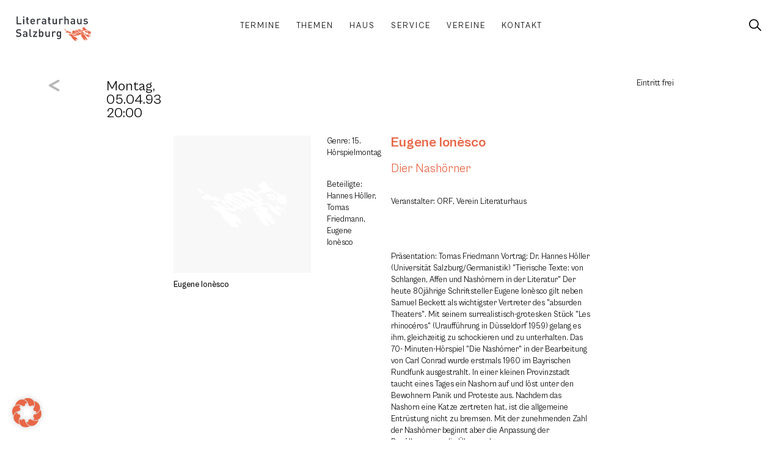

--- FILE ---
content_type: text/html; charset=UTF-8
request_url: https://www.literaturhaus-salzburg.at/veranstaltungen/dier-nashoerner/
body_size: 26629
content:
<!doctype html>
<html lang="de" prefix="og: https://ogp.me/ns#">
<head>
	<meta charset="UTF-8">
		<meta name="viewport" content="width=device-width, initial-scale=1">
	
<!-- Suchmaschinen-Optimierung durch Rank Math PRO - https://rankmath.com/ -->
<title>Dier Nashörner - Literaturhaus Salzburg</title>
<meta name="robots" content="follow, index, max-snippet:-1, max-video-preview:-1, max-image-preview:large"/>
<link rel="canonical" href="https://www.literaturhaus-salzburg.at/veranstaltungen/dier-nashoerner/" />
<meta property="og:locale" content="de_DE" />
<meta property="og:type" content="article" />
<meta property="og:title" content="Dier Nashörner - Literaturhaus Salzburg" />
<meta property="og:description" content="..." />
<meta property="og:url" content="https://www.literaturhaus-salzburg.at/veranstaltungen/dier-nashoerner/" />
<meta property="og:site_name" content="Literaturhaus Salzburg" />
<meta name="twitter:card" content="summary_large_image" />
<meta name="twitter:title" content="Dier Nashörner - Literaturhaus Salzburg" />
<meta name="twitter:description" content="..." />
<!-- /Rank Math WordPress SEO Plugin -->

<link rel="alternate" type="application/rss+xml" title="Literaturhaus Salzburg &raquo; Feed" href="https://www.literaturhaus-salzburg.at/feed/" />
<link rel="alternate" type="application/rss+xml" title="Literaturhaus Salzburg &raquo; Kommentar-Feed" href="https://www.literaturhaus-salzburg.at/comments/feed/" />
<link rel="alternate" title="oEmbed (JSON)" type="application/json+oembed" href="https://www.literaturhaus-salzburg.at/wp-json/oembed/1.0/embed?url=https%3A%2F%2Fwww.literaturhaus-salzburg.at%2Fveranstaltungen%2Fdier-nashoerner%2F" />
<link rel="alternate" title="oEmbed (XML)" type="text/xml+oembed" href="https://www.literaturhaus-salzburg.at/wp-json/oembed/1.0/embed?url=https%3A%2F%2Fwww.literaturhaus-salzburg.at%2Fveranstaltungen%2Fdier-nashoerner%2F&#038;format=xml" />
<style id='wp-img-auto-sizes-contain-inline-css' type='text/css'>
img:is([sizes=auto i],[sizes^="auto," i]){contain-intrinsic-size:3000px 1500px}
/*# sourceURL=wp-img-auto-sizes-contain-inline-css */
</style>
<link rel='stylesheet' id='wp-block-library-css' href='https://www.literaturhaus-salzburg.at/wp-includes/css/dist/block-library/style.min.css?ver=6.9' type='text/css' media='all' />
<style id='global-styles-inline-css' type='text/css'>
:root{--wp--preset--aspect-ratio--square: 1;--wp--preset--aspect-ratio--4-3: 4/3;--wp--preset--aspect-ratio--3-4: 3/4;--wp--preset--aspect-ratio--3-2: 3/2;--wp--preset--aspect-ratio--2-3: 2/3;--wp--preset--aspect-ratio--16-9: 16/9;--wp--preset--aspect-ratio--9-16: 9/16;--wp--preset--color--black: #000000;--wp--preset--color--cyan-bluish-gray: #abb8c3;--wp--preset--color--white: #ffffff;--wp--preset--color--pale-pink: #f78da7;--wp--preset--color--vivid-red: #cf2e2e;--wp--preset--color--luminous-vivid-orange: #ff6900;--wp--preset--color--luminous-vivid-amber: #fcb900;--wp--preset--color--light-green-cyan: #7bdcb5;--wp--preset--color--vivid-green-cyan: #00d084;--wp--preset--color--pale-cyan-blue: #8ed1fc;--wp--preset--color--vivid-cyan-blue: #0693e3;--wp--preset--color--vivid-purple: #9b51e0;--wp--preset--gradient--vivid-cyan-blue-to-vivid-purple: linear-gradient(135deg,rgb(6,147,227) 0%,rgb(155,81,224) 100%);--wp--preset--gradient--light-green-cyan-to-vivid-green-cyan: linear-gradient(135deg,rgb(122,220,180) 0%,rgb(0,208,130) 100%);--wp--preset--gradient--luminous-vivid-amber-to-luminous-vivid-orange: linear-gradient(135deg,rgb(252,185,0) 0%,rgb(255,105,0) 100%);--wp--preset--gradient--luminous-vivid-orange-to-vivid-red: linear-gradient(135deg,rgb(255,105,0) 0%,rgb(207,46,46) 100%);--wp--preset--gradient--very-light-gray-to-cyan-bluish-gray: linear-gradient(135deg,rgb(238,238,238) 0%,rgb(169,184,195) 100%);--wp--preset--gradient--cool-to-warm-spectrum: linear-gradient(135deg,rgb(74,234,220) 0%,rgb(151,120,209) 20%,rgb(207,42,186) 40%,rgb(238,44,130) 60%,rgb(251,105,98) 80%,rgb(254,248,76) 100%);--wp--preset--gradient--blush-light-purple: linear-gradient(135deg,rgb(255,206,236) 0%,rgb(152,150,240) 100%);--wp--preset--gradient--blush-bordeaux: linear-gradient(135deg,rgb(254,205,165) 0%,rgb(254,45,45) 50%,rgb(107,0,62) 100%);--wp--preset--gradient--luminous-dusk: linear-gradient(135deg,rgb(255,203,112) 0%,rgb(199,81,192) 50%,rgb(65,88,208) 100%);--wp--preset--gradient--pale-ocean: linear-gradient(135deg,rgb(255,245,203) 0%,rgb(182,227,212) 50%,rgb(51,167,181) 100%);--wp--preset--gradient--electric-grass: linear-gradient(135deg,rgb(202,248,128) 0%,rgb(113,206,126) 100%);--wp--preset--gradient--midnight: linear-gradient(135deg,rgb(2,3,129) 0%,rgb(40,116,252) 100%);--wp--preset--font-size--small: 13px;--wp--preset--font-size--medium: 20px;--wp--preset--font-size--large: 36px;--wp--preset--font-size--x-large: 42px;--wp--preset--spacing--20: 0.44rem;--wp--preset--spacing--30: 0.67rem;--wp--preset--spacing--40: 1rem;--wp--preset--spacing--50: 1.5rem;--wp--preset--spacing--60: 2.25rem;--wp--preset--spacing--70: 3.38rem;--wp--preset--spacing--80: 5.06rem;--wp--preset--shadow--natural: 6px 6px 9px rgba(0, 0, 0, 0.2);--wp--preset--shadow--deep: 12px 12px 50px rgba(0, 0, 0, 0.4);--wp--preset--shadow--sharp: 6px 6px 0px rgba(0, 0, 0, 0.2);--wp--preset--shadow--outlined: 6px 6px 0px -3px rgb(255, 255, 255), 6px 6px rgb(0, 0, 0);--wp--preset--shadow--crisp: 6px 6px 0px rgb(0, 0, 0);}:where(.is-layout-flex){gap: 0.5em;}:where(.is-layout-grid){gap: 0.5em;}body .is-layout-flex{display: flex;}.is-layout-flex{flex-wrap: wrap;align-items: center;}.is-layout-flex > :is(*, div){margin: 0;}body .is-layout-grid{display: grid;}.is-layout-grid > :is(*, div){margin: 0;}:where(.wp-block-columns.is-layout-flex){gap: 2em;}:where(.wp-block-columns.is-layout-grid){gap: 2em;}:where(.wp-block-post-template.is-layout-flex){gap: 1.25em;}:where(.wp-block-post-template.is-layout-grid){gap: 1.25em;}.has-black-color{color: var(--wp--preset--color--black) !important;}.has-cyan-bluish-gray-color{color: var(--wp--preset--color--cyan-bluish-gray) !important;}.has-white-color{color: var(--wp--preset--color--white) !important;}.has-pale-pink-color{color: var(--wp--preset--color--pale-pink) !important;}.has-vivid-red-color{color: var(--wp--preset--color--vivid-red) !important;}.has-luminous-vivid-orange-color{color: var(--wp--preset--color--luminous-vivid-orange) !important;}.has-luminous-vivid-amber-color{color: var(--wp--preset--color--luminous-vivid-amber) !important;}.has-light-green-cyan-color{color: var(--wp--preset--color--light-green-cyan) !important;}.has-vivid-green-cyan-color{color: var(--wp--preset--color--vivid-green-cyan) !important;}.has-pale-cyan-blue-color{color: var(--wp--preset--color--pale-cyan-blue) !important;}.has-vivid-cyan-blue-color{color: var(--wp--preset--color--vivid-cyan-blue) !important;}.has-vivid-purple-color{color: var(--wp--preset--color--vivid-purple) !important;}.has-black-background-color{background-color: var(--wp--preset--color--black) !important;}.has-cyan-bluish-gray-background-color{background-color: var(--wp--preset--color--cyan-bluish-gray) !important;}.has-white-background-color{background-color: var(--wp--preset--color--white) !important;}.has-pale-pink-background-color{background-color: var(--wp--preset--color--pale-pink) !important;}.has-vivid-red-background-color{background-color: var(--wp--preset--color--vivid-red) !important;}.has-luminous-vivid-orange-background-color{background-color: var(--wp--preset--color--luminous-vivid-orange) !important;}.has-luminous-vivid-amber-background-color{background-color: var(--wp--preset--color--luminous-vivid-amber) !important;}.has-light-green-cyan-background-color{background-color: var(--wp--preset--color--light-green-cyan) !important;}.has-vivid-green-cyan-background-color{background-color: var(--wp--preset--color--vivid-green-cyan) !important;}.has-pale-cyan-blue-background-color{background-color: var(--wp--preset--color--pale-cyan-blue) !important;}.has-vivid-cyan-blue-background-color{background-color: var(--wp--preset--color--vivid-cyan-blue) !important;}.has-vivid-purple-background-color{background-color: var(--wp--preset--color--vivid-purple) !important;}.has-black-border-color{border-color: var(--wp--preset--color--black) !important;}.has-cyan-bluish-gray-border-color{border-color: var(--wp--preset--color--cyan-bluish-gray) !important;}.has-white-border-color{border-color: var(--wp--preset--color--white) !important;}.has-pale-pink-border-color{border-color: var(--wp--preset--color--pale-pink) !important;}.has-vivid-red-border-color{border-color: var(--wp--preset--color--vivid-red) !important;}.has-luminous-vivid-orange-border-color{border-color: var(--wp--preset--color--luminous-vivid-orange) !important;}.has-luminous-vivid-amber-border-color{border-color: var(--wp--preset--color--luminous-vivid-amber) !important;}.has-light-green-cyan-border-color{border-color: var(--wp--preset--color--light-green-cyan) !important;}.has-vivid-green-cyan-border-color{border-color: var(--wp--preset--color--vivid-green-cyan) !important;}.has-pale-cyan-blue-border-color{border-color: var(--wp--preset--color--pale-cyan-blue) !important;}.has-vivid-cyan-blue-border-color{border-color: var(--wp--preset--color--vivid-cyan-blue) !important;}.has-vivid-purple-border-color{border-color: var(--wp--preset--color--vivid-purple) !important;}.has-vivid-cyan-blue-to-vivid-purple-gradient-background{background: var(--wp--preset--gradient--vivid-cyan-blue-to-vivid-purple) !important;}.has-light-green-cyan-to-vivid-green-cyan-gradient-background{background: var(--wp--preset--gradient--light-green-cyan-to-vivid-green-cyan) !important;}.has-luminous-vivid-amber-to-luminous-vivid-orange-gradient-background{background: var(--wp--preset--gradient--luminous-vivid-amber-to-luminous-vivid-orange) !important;}.has-luminous-vivid-orange-to-vivid-red-gradient-background{background: var(--wp--preset--gradient--luminous-vivid-orange-to-vivid-red) !important;}.has-very-light-gray-to-cyan-bluish-gray-gradient-background{background: var(--wp--preset--gradient--very-light-gray-to-cyan-bluish-gray) !important;}.has-cool-to-warm-spectrum-gradient-background{background: var(--wp--preset--gradient--cool-to-warm-spectrum) !important;}.has-blush-light-purple-gradient-background{background: var(--wp--preset--gradient--blush-light-purple) !important;}.has-blush-bordeaux-gradient-background{background: var(--wp--preset--gradient--blush-bordeaux) !important;}.has-luminous-dusk-gradient-background{background: var(--wp--preset--gradient--luminous-dusk) !important;}.has-pale-ocean-gradient-background{background: var(--wp--preset--gradient--pale-ocean) !important;}.has-electric-grass-gradient-background{background: var(--wp--preset--gradient--electric-grass) !important;}.has-midnight-gradient-background{background: var(--wp--preset--gradient--midnight) !important;}.has-small-font-size{font-size: var(--wp--preset--font-size--small) !important;}.has-medium-font-size{font-size: var(--wp--preset--font-size--medium) !important;}.has-large-font-size{font-size: var(--wp--preset--font-size--large) !important;}.has-x-large-font-size{font-size: var(--wp--preset--font-size--x-large) !important;}
/*# sourceURL=global-styles-inline-css */
</style>

<style id='classic-theme-styles-inline-css' type='text/css'>
/*! This file is auto-generated */
.wp-block-button__link{color:#fff;background-color:#32373c;border-radius:9999px;box-shadow:none;text-decoration:none;padding:calc(.667em + 2px) calc(1.333em + 2px);font-size:1.125em}.wp-block-file__button{background:#32373c;color:#fff;text-decoration:none}
/*# sourceURL=/wp-includes/css/classic-themes.min.css */
</style>
<link rel='stylesheet' id='jet-engine-frontend-css' href='https://www.literaturhaus-salzburg.at/wp-content/plugins/jet-engine/assets/css/frontend.css?ver=3.7.7' type='text/css' media='all' />
<style id='dominant-color-styles-inline-css' type='text/css'>
img[data-dominant-color]:not(.has-transparency) { background-color: var(--dominant-color); }
/*# sourceURL=dominant-color-styles-inline-css */
</style>
<link rel='stylesheet' id='literaturhaus-helper-plugin-css' href='https://www.literaturhaus-salzburg.at/wp-content/plugins/literaturhaus-helper-plugin/public/css/literaturhaus-helper.min.css?ver=1.0.1b' type='text/css' media='all' />
<link rel='stylesheet' id='literaturhaus-theme-css' href='https://www.literaturhaus-salzburg.at/wp-content/themes/literaturhaus/style.min.css?ver=1.0.8' type='text/css' media='all' />
<link rel='stylesheet' id='warp3-css' href='https://www.literaturhaus-salzburg.at/wp-content/themes/warp3/style.min.css?ver=1.0.3' type='text/css' media='all' />
<link rel='stylesheet' id='warp3-theme-style-css' href='https://www.literaturhaus-salzburg.at/wp-content/themes/warp3/theme.min.css?ver=1.0.3' type='text/css' media='all' />
<link rel='stylesheet' id='jet-elements-css' href='https://www.literaturhaus-salzburg.at/wp-content/plugins/jet-elements/assets/css/jet-elements.css?ver=2.7.11' type='text/css' media='all' />
<link rel='stylesheet' id='jet-inline-svg-css' href='https://www.literaturhaus-salzburg.at/wp-content/plugins/jet-elements/assets/css/addons/jet-inline-svg.css?ver=2.7.11' type='text/css' media='all' />
<link rel='stylesheet' id='e-animation-fadeInUp-css' href='https://www.literaturhaus-salzburg.at/wp-content/plugins/elementor/assets/lib/animations/styles/fadeInUp.min.css?ver=3.32.4' type='text/css' media='all' />
<link rel='stylesheet' id='elementor-frontend-css' href='https://www.literaturhaus-salzburg.at/wp-content/uploads/elementor/css/custom-frontend.min.css?ver=1764735263' type='text/css' media='all' />
<link rel='stylesheet' id='widget-image-css' href='https://www.literaturhaus-salzburg.at/wp-content/plugins/elementor/assets/css/widget-image.min.css?ver=3.32.4' type='text/css' media='all' />
<link rel='stylesheet' id='widget-social-icons-css' href='https://www.literaturhaus-salzburg.at/wp-content/plugins/elementor/assets/css/widget-social-icons.min.css?ver=3.32.4' type='text/css' media='all' />
<link rel='stylesheet' id='e-apple-webkit-css' href='https://www.literaturhaus-salzburg.at/wp-content/uploads/elementor/css/custom-apple-webkit.min.css?ver=1764735263' type='text/css' media='all' />
<link rel='stylesheet' id='widget-heading-css' href='https://www.literaturhaus-salzburg.at/wp-content/plugins/elementor/assets/css/widget-heading.min.css?ver=3.32.4' type='text/css' media='all' />
<link rel='stylesheet' id='e-animation-fadeIn-css' href='https://www.literaturhaus-salzburg.at/wp-content/plugins/elementor/assets/lib/animations/styles/fadeIn.min.css?ver=3.32.4' type='text/css' media='all' />
<link rel='stylesheet' id='widget-icon-list-css' href='https://www.literaturhaus-salzburg.at/wp-content/uploads/elementor/css/custom-widget-icon-list.min.css?ver=1764735263' type='text/css' media='all' />
<link rel='stylesheet' id='widget-spacer-css' href='https://www.literaturhaus-salzburg.at/wp-content/plugins/elementor/assets/css/widget-spacer.min.css?ver=3.32.4' type='text/css' media='all' />
<link rel='stylesheet' id='widget-divider-css' href='https://www.literaturhaus-salzburg.at/wp-content/plugins/elementor/assets/css/widget-divider.min.css?ver=3.32.4' type='text/css' media='all' />
<link rel='stylesheet' id='widget-form-css' href='https://www.literaturhaus-salzburg.at/wp-content/plugins/elementor-pro/assets/css/widget-form.min.css?ver=3.32.2' type='text/css' media='all' />
<link rel='stylesheet' id='jet-blocks-css' href='https://www.literaturhaus-salzburg.at/wp-content/uploads/elementor/css/custom-jet-blocks.css?ver=1.3.20.1' type='text/css' media='all' />
<link rel='stylesheet' id='elementor-post-4-css' href='https://www.literaturhaus-salzburg.at/wp-content/uploads/elementor/css/post-4.css?ver=1764735263' type='text/css' media='all' />
<link rel='stylesheet' id='filebird-elementor-frontend-css' href='https://www.literaturhaus-salzburg.at/wp-content/plugins/filebird-pro/includes/PageBuilders/Elementor/assets/css/frontend.css?ver=6.4.9' type='text/css' media='all' />
<link rel='stylesheet' id='elementor-post-19-css' href='https://www.literaturhaus-salzburg.at/wp-content/uploads/elementor/css/post-19.css?ver=1764735264' type='text/css' media='all' />
<link rel='stylesheet' id='elementor-post-22-css' href='https://www.literaturhaus-salzburg.at/wp-content/uploads/elementor/css/post-22.css?ver=1764735264' type='text/css' media='all' />
<link rel='stylesheet' id='elementor-post-10269-css' href='https://www.literaturhaus-salzburg.at/wp-content/uploads/elementor/css/post-10269.css?ver=1764735277' type='text/css' media='all' />
<link rel='stylesheet' id='borlabs-cookie-css' href='https://www.literaturhaus-salzburg.at/wp-content/cache/borlabs-cookie/borlabs-cookie_1_de.css?ver=2.3.4-4627' type='text/css' media='all' />
<link rel='stylesheet' id='jquery-chosen-css' href='https://www.literaturhaus-salzburg.at/wp-content/plugins/jet-search/assets/lib/chosen/chosen.min.css?ver=1.8.7' type='text/css' media='all' />
<link rel='stylesheet' id='jet-search-css' href='https://www.literaturhaus-salzburg.at/wp-content/plugins/jet-search/assets/css/jet-search.css?ver=3.5.14' type='text/css' media='all' />
<script type="text/javascript" src="https://www.literaturhaus-salzburg.at/wp-includes/js/jquery/jquery.min.js?ver=3.7.1" id="jquery-core-js"></script>
<script type="text/javascript" src="https://www.literaturhaus-salzburg.at/wp-includes/js/jquery/jquery-migrate.min.js?ver=3.4.1" id="jquery-migrate-js"></script>
<script type="text/javascript" src="https://www.literaturhaus-salzburg.at/wp-content/plugins/literaturhaus-helper-plugin/public/js/literaturhaus-helper.js?ver=1.0.1b" id="literaturhaus-helper-plugin-js"></script>
<script type="text/javascript" id="borlabs-cookie-prioritize-js-extra">
/* <![CDATA[ */
var borlabsCookiePrioritized = {"domain":"www.literaturhaus-salzburg.at","path":"/","version":"1","bots":"1","optInJS":{"statistics":{"matomo":"[base64]"}}};
//# sourceURL=borlabs-cookie-prioritize-js-extra
/* ]]> */
</script>
<script type="text/javascript" src="https://www.literaturhaus-salzburg.at/wp-content/plugins/borlabs-cookie/assets/javascript/borlabs-cookie-prioritize.min.js?ver=2.3.4" id="borlabs-cookie-prioritize-js"></script>
<link rel="https://api.w.org/" href="https://www.literaturhaus-salzburg.at/wp-json/" /><link rel="alternate" title="JSON" type="application/json" href="https://www.literaturhaus-salzburg.at/wp-json/wp/v2/event/3506" /><link rel="EditURI" type="application/rsd+xml" title="RSD" href="https://www.literaturhaus-salzburg.at/xmlrpc.php?rsd" />
<link rel='shortlink' href='https://www.literaturhaus-salzburg.at/?p=3506' />
<meta name="generator" content="dominant-color-images 1.2.0">
<meta name="generator" content="performance-lab 4.0.0; plugins: dominant-color-images, performant-translations, speculation-rules, webp-uploads">
<meta name="generator" content="performant-translations 1.2.0">
<meta name="generator" content="webp-uploads 2.6.0">
<meta name="generator" content="speculation-rules 1.6.0">
<meta name="generator" content="Elementor 3.32.4; features: e_font_icon_svg, additional_custom_breakpoints; settings: css_print_method-external, google_font-enabled, font_display-block">
			<style>
				.e-con.e-parent:nth-of-type(n+4):not(.e-lazyloaded):not(.e-no-lazyload),
				.e-con.e-parent:nth-of-type(n+4):not(.e-lazyloaded):not(.e-no-lazyload) * {
					background-image: none !important;
				}
				@media screen and (max-height: 1024px) {
					.e-con.e-parent:nth-of-type(n+3):not(.e-lazyloaded):not(.e-no-lazyload),
					.e-con.e-parent:nth-of-type(n+3):not(.e-lazyloaded):not(.e-no-lazyload) * {
						background-image: none !important;
					}
				}
				@media screen and (max-height: 640px) {
					.e-con.e-parent:nth-of-type(n+2):not(.e-lazyloaded):not(.e-no-lazyload),
					.e-con.e-parent:nth-of-type(n+2):not(.e-lazyloaded):not(.e-no-lazyload) * {
						background-image: none !important;
					}
				}
			</style>
			<noscript><style>.lazyload[data-src]{display:none !important;}</style></noscript><style>.lazyload{background-image:none !important;}.lazyload:before{background-image:none !important;}</style><link rel="icon" href="https://www.literaturhaus-salzburg.at/wp-content/uploads/favicon-150x150.png" sizes="32x32" />
<link rel="icon" href="https://www.literaturhaus-salzburg.at/wp-content/uploads/favicon-300x300.png" sizes="192x192" />
<link rel="apple-touch-icon" href="https://www.literaturhaus-salzburg.at/wp-content/uploads/favicon-300x300.png" />
<meta name="msapplication-TileImage" content="https://www.literaturhaus-salzburg.at/wp-content/uploads/favicon-300x300.png" />
		</head>
<body class="wp-singular event-template-default single single-event postid-3506 wp-custom-logo wp-theme-warp3 wp-child-theme-literaturhaus elementor-default elementor-kit-4 elementor-page-10269">
<div id="top"></div>
		<header data-elementor-type="header" data-elementor-id="19" class="elementor elementor-19 elementor-location-header" data-elementor-post-type="elementor_library">
			<div class="elementor-element elementor-element-7c0e7f8 lth-header e-con-full e-flex e-con e-parent" data-id="7c0e7f8" data-element_type="container" data-settings="{&quot;background_background&quot;:&quot;gradient&quot;}">
				<div class="elementor-element elementor-element-e9ee5d9 lth-logo elementor-widget__width-initial elementor-widget-mobile__width-initial elementor-widget elementor-widget-jet-inline-svg" data-id="e9ee5d9" data-element_type="widget" data-widget_type="jet-inline-svg.default">
				<div class="elementor-widget-container">
					<div class="elementor-jet-inline-svg jet-elements"><div class="jet-inline-svg__wrapper"><a class="jet-inline-svg jet-inline-svg--custom-width" href="https://www.literaturhaus-salzburg.at" aria-label="SVG link"><div class="jet-inline-svg__inner"><?xml version="1.0" encoding="UTF-8"?>
<svg xmlns="http://www.w3.org/2000/svg" xmlns:xlink="http://www.w3.org/1999/xlink" width="267.402" height="86.422" viewBox="0 0 267.402 86.422">
  <defs>
    <clipPath id="a">
      <path d="M0,65.4H267.4V-21.018H0Z" transform="translate(0 21.018)" fill="none"></path>
    </clipPath>
  </defs>
  <g transform="translate(0 21.018)">
    <g transform="translate(0 -21.018)" clip-path="url(#a)">
      <g class="text text-top" transform="translate(0 44.786)">
        <path d="M14.672,14.874A7.11,7.11,0,0,0,12.46,9.3,8.994,8.994,0,0,0,7.382,7.28L4.29,6.823A6.069,6.069,0,0,1,1.239,5.561,3.235,3.235,0,0,1,.207,3.045C.207.639,1.963-1.195,5.17-1.195a7.985,7.985,0,0,1,5.917,2.1l2.632-2.595A11.316,11.316,0,0,0,5.285-4.78C-.365-4.78-3.8-1.536-3.8,3.2A6.753,6.753,0,0,0-1.816,8.386a9.307,9.307,0,0,0,5.152,2.175l3.207.461A4.7,4.7,0,0,1,9.52,12.165a3.662,3.662,0,0,1,1.069,2.825c0,2.632-2.06,4.161-5.613,4.161a8.967,8.967,0,0,1-6.945-2.6l-2.747,2.714C-2.12,21.9.819,22.851,4.9,22.851c5.687,0,9.77-2.977,9.77-7.977m21.221,7.747V9.685c0-4.391-2.673-6.641-7.977-6.641-3.207,0-5.115.65-6.949,2.784l2.558,2.405c1.069-1.373,2.1-1.871,4.239-1.871C30.778,6.363,32,7.547,32,9.99v1.373H26.884c-4.428,0-6.678,2.327-6.678,5.571A5.95,5.95,0,0,0,21.732,21.1c1.184,1.184,2.788,1.756,5.189,1.756a6.354,6.354,0,0,0,5.152-1.986v1.756ZM32,15.639A3.892,3.892,0,0,1,31.16,18.5a4.632,4.632,0,0,1-3.627,1.106c-2.442,0-3.548-.991-3.548-2.747s1.18-2.788,3.47-2.788H32Zm19.387,6.982V19.3H49.668c-1.562,0-2.1-.765-2.1-2.253V-4.55H43.677V17.28c0,2.862,1.6,5.341,5.3,5.341Zm19.157,0v-3.47H60.852L70.543,6.363V3.271H56.653V6.745h9.083L56.119,19.529v3.092Zm22.668-9.691c0-2.94-.226-6.221-2.175-8.17a6.609,6.609,0,0,0-4.692-1.715A5.988,5.988,0,0,0,81.267,5.22V-4.55h-3.89V22.621h3.816v-2.06a5.946,5.946,0,0,0,5.111,2.29,6.691,6.691,0,0,0,4.733-1.719c1.949-1.945,2.175-5.267,2.175-8.2m-3.89,0c0,3.433-.5,6.447-4.009,6.447s-4.046-3.014-4.046-6.447.535-6.414,4.046-6.414,4.009,2.977,4.009,6.414m26.562,9.691V3.271H111.99V15.063c0,2.977-1.83,4.313-4.009,4.313s-3.89-1.3-3.89-4.313V3.271H100.2V15.639a7.1,7.1,0,0,0,1.945,5.456,6.72,6.72,0,0,0,4.77,1.756,6.937,6.937,0,0,0,5.156-2.175v1.945ZM137.561,4.874a5.989,5.989,0,0,0-4.618-1.83,6.42,6.42,0,0,0-5.152,2.327v-2.1h-3.82v19.35h3.894V10.865c0-2.669,1.756-4.35,3.857-4.35a3.59,3.59,0,0,1,2.9,1.3ZM156.22,22.506V3.271h-3.779V5.335a5.922,5.922,0,0,0-5.074-2.29,6.48,6.48,0,0,0-4.655,1.678c-1.871,1.871-2.175,4.581-2.175,7.862s.3,5.991,2.175,7.862a6.4,6.4,0,0,0,4.618,1.719,5.978,5.978,0,0,0,5-2.212v2.479c0,2.595-1.262,4.922-4.544,4.922a5.432,5.432,0,0,1-4.2-1.719l-2.479,2.484a8.941,8.941,0,0,0,6.83,2.558c5.152,0,8.281-3.437,8.281-8.17m-3.89-9.922c0,3.055-.419,6.069-3.931,6.069s-3.972-3.014-3.972-6.069.461-6.069,3.972-6.069,3.931,3.018,3.931,6.069" transform="translate(4.715 4.78)" fill="#2b2e34"></path>
      </g>
      <g class="text text-bottom" transform="translate(2.405 0.003)">
        <path d="M13.026,20.65v-3.7H-.066V-6.525h-4.12V20.65ZM23.063,1.3H19.169V20.65h3.894Zm0,19.35.115-27.286h-4.12v4.12h4.12Zm0,4.12M39.243,20.65V17.327h-1.6a1.965,1.965,0,0,1-2.134-2.249V4.622h3.738V1.645H35.505v-5.88H31.611v5.88H29.4V4.622h2.212V15.267c0,2.788,1.678,5.382,5.3,5.382ZM61.418,12.1V10.383c0-5.493-3.014-9.309-8.207-9.309-4.959,0-8.2,3.622-8.2,9.881,0,7.368,3.853,9.926,8.7,9.926a9.085,9.085,0,0,0,7.253-3.018l-2.484-2.327a5.777,5.777,0,0,1-4.692,1.986c-3.17,0-4.926-2.1-4.926-5.419Zm-3.857-2.71h-8.7a6.168,6.168,0,0,1,.5-2.636A4.047,4.047,0,0,1,53.21,4.314a4,4,0,0,1,3.82,2.442,6.155,6.155,0,0,1,.53,2.636M82.063,2.9a5.983,5.983,0,0,0-4.618-1.83A6.426,6.426,0,0,0,72.293,3.4V1.3H68.478V20.65h3.894V8.894c0-2.669,1.756-4.35,3.853-4.35a3.579,3.579,0,0,1,2.9,1.3ZM100.994,20.65V7.714c0-4.391-2.673-6.641-7.977-6.641-3.207,0-5.115.646-6.945,2.784l2.558,2.405c1.069-1.373,2.1-1.871,4.235-1.871,3.014,0,4.235,1.184,4.235,3.627V9.392H91.985c-4.424,0-6.678,2.327-6.678,5.571a5.95,5.95,0,0,0,1.525,4.161c1.184,1.18,2.788,1.756,5.193,1.756a6.378,6.378,0,0,0,5.152-1.986V20.65ZM97.1,13.664a3.9,3.9,0,0,1-.839,2.866,4.632,4.632,0,0,1-3.627,1.106c-2.442,0-3.548-1-3.548-2.751S90.27,12.1,92.56,12.1H97.1Zm19.885,6.986V17.327h-1.6a1.966,1.966,0,0,1-2.138-2.249V4.622h3.742V1.645h-3.742v-5.88h-3.89v5.88h-2.216V4.622h2.216V15.267c0,2.788,1.678,5.382,5.3,5.382Zm22.364,0V1.3h-3.894V13.092c0,2.977-1.83,4.313-4,4.313s-3.894-1.3-3.894-4.313V1.3h-3.894V13.664a7.1,7.1,0,0,0,1.949,5.46,6.706,6.706,0,0,0,4.77,1.756,6.934,6.934,0,0,0,5.152-2.175V20.65ZM161.026,2.9a5.983,5.983,0,0,0-4.618-1.83A6.426,6.426,0,0,0,151.256,3.4V1.3H147.44V20.65h3.89V8.894c0-2.669,1.756-4.35,3.857-4.35a3.578,3.578,0,0,1,2.9,1.3ZM181.708,20.65V8.171c0-4.2-2.4-7.1-6.715-7.1a6.649,6.649,0,0,0-5,2.175V-6.525H166.1V20.65h3.894V8.779c0-2.9,1.756-4.235,3.931-4.235s3.894,1.3,3.894,4.235V20.65Zm22.138,0V7.714c0-4.391-2.673-6.641-7.977-6.641-3.207,0-5.115.646-6.945,2.784l2.553,2.405c1.069-1.373,2.1-1.871,4.239-1.871,3.014,0,4.235,1.184,4.235,3.627V9.392h-5.115c-4.424,0-6.678,2.327-6.678,5.571a5.95,5.95,0,0,0,1.525,4.161c1.184,1.18,2.788,1.756,5.193,1.756a6.378,6.378,0,0,0,5.152-1.986V20.65Zm-3.894-6.986a3.9,3.9,0,0,1-.839,2.866,4.632,4.632,0,0,1-3.627,1.106c-2.442,0-3.548-1-3.548-2.751s1.184-2.784,3.47-2.784h4.544Zm27.286,6.986V1.3h-3.89V13.092c0,2.977-1.834,4.313-4.009,4.313s-3.894-1.3-3.894-4.313V1.3h-3.89V13.664a7.108,7.108,0,0,0,1.945,5.46,6.713,6.713,0,0,0,4.77,1.756,6.928,6.928,0,0,0,5.152-2.175V20.65Zm22.405-5.917c0-3.433-2.138-5.152-5.765-5.456l-3.051-.267c-2.064-.189-2.673-1.069-2.673-2.212,0-1.451,1.184-2.484,3.511-2.484a7.3,7.3,0,0,1,4.77,1.414l2.442-2.479c-1.793-1.567-4.276-2.175-7.175-2.175-4.046,0-7.29,2.134-7.29,5.913,0,3.4,2.1,5.037,5.728,5.345l3.088.267c1.871.152,2.595.991,2.595,2.286,0,1.834-1.867,2.673-4.235,2.673a7.511,7.511,0,0,1-5.571-2.023l-2.558,2.558c2.29,2.253,4.963,2.788,8.129,2.788,4.618,0,8.055-2.1,8.055-6.147" transform="translate(4.186 6.636)" fill="#2b2e34"></path>
      </g>
      <g class="sign" transform="translate(172.264 37.176)">
        <path d="M26.361,16.072l.535.1-.008.391Zm45.258-.551c-2.562-1.192-3.849-.942-4.128-1.435-1.155-2.039-2.36-3.03-3.343-4.535l.674-1.044a7.27,7.27,0,0,1,1.941-.748,15.976,15.976,0,0,0,3.561,1.468,27.936,27.936,0,0,1,3.314.5c1.1.617.966,3.269,1.061,4.634.037.559-1.139.312-1.275.465-.481.481-1.1,1.028-1.805.7M71.065,11.6c-.625-.271-.974.164-1.657-.263-.806.366.563,1.275,1.073,1.562a1.874,1.874,0,0,0,1.394-.012c.111-.082-.477-1.139-.81-1.287m4.243,13.52c-.452.037-.872-.81-1.221-.909,0,0,1.727-.411,1.254.115,0,0-.148,1.11-.033.794M56.332,26.488l-1.25-.3-.259-.7-.271-.876,1.114,1.3.67.173ZM28.824,20.5a19.082,19.082,0,0,0,2.537,1.686c.206.115.535.691.37.921a31.037,31.037,0,0,1-5.822-.354,1.782,1.782,0,0,0,.218-1.172c-.173-.086-.317.354-.826.066s-.082-.358-.592-.646-.424-.226-.876-.189c-.321-.436.3-.6-.21-.892s-.452.267-.962-.021c-.4-.226-.707-1.188-1.69-1.493-.09-.156,1.168-.613,1.168-.613,2.208.97,6.172,2.418,6.686,2.706m23.195-5.177c-.448,1.1-1.9.991-2.9,1.456L46.838,15.5A94.036,94.036,0,0,1,38.15,9.128c.14-.263,1.147-.2,1.147-.2.156.382.078.419.617.6.341.111.876.045,1.131.189A18.734,18.734,0,0,0,43,10.55c.88.362,2.849,1.011,3.359,1.3s1.571,1.192,2.085,1.48,1.4.477,1.908.765,1.414,1.057,1.669,1.229m5.086-1.365c.21.2.033.37.222.555-.362-.09-.526-.053-.7.185a5.655,5.655,0,0,1-1.871-.736c-.51-.288-6.974-5.226-10.333-7.94.14-.267.53-.436,1.04-.152s2.706,1,3.215,1.287a89.878,89.878,0,0,1,8.429,6.8M62.488-4.367c-.514-.288-1.25-.44-1.953-.8-.2.243-.526.317-.835.8s.247.917-.062,1.4a2.768,2.768,0,0,1-1.044.863c-.35-.214-.962-.559-1.641-.921a3.076,3.076,0,0,0-1.246.974c-.308.477.341,1.131.033,1.608-.321.5,1.805,2.874,2.636,4.038a1.426,1.426,0,0,1-.136,1.254c-.214.563-1.834.317-1.472,1,.012.025-2.7.3-3.277,1.472-.835-.74-2.582-2.549-3.092-2.837s-1.155-.189-1.83-.44-1.431-.962-2.118-1.086a7.677,7.677,0,0,0-1.723.189A6.184,6.184,0,0,1,41.92,2.4a4.715,4.715,0,0,1-1.649.1l-.929,1.451c1.916,1.9,4,3.429,5.794,5.255-3.7-1.2-8.9-4-12.878-2.784-.132.473-2.035,1.036-2.57,1.6-.37.041-.888,1.077-1.562.8.09-1.834-2.356-.72-2.669-1.85-.785.308-1.673.921-2.648,1.353-.1.576-1.225.033-1.628-.173a8.053,8.053,0,0,0-1.168,1.628,11.674,11.674,0,0,0,1.509,1.081c-.711.247-1.464.584-2.187.777.025,1.731,2.348,3.289,3.413,3.828a1.691,1.691,0,0,1-2.381-.066,18.613,18.613,0,0,0-3.433-.23c-.551,1.6.646,2.327,1.678,3.5l.658-.148c.576,1.591,2.471,1.283,2.907,2.743,1.172,1.049,2.068,1.32,2.34,1.246l.81.654c-1.468.917-2.163.058-3.466-.51a36.966,36.966,0,0,1-10-5.263c-1.484-.67-2.1-.382-2.081-.629a2.3,2.3,0,0,0-.732,1.48,8.568,8.568,0,0,1,2.081,1.18c.613.345,3.713,3.043,2.9,3.072-.251.021-.206-.09-.715-.378a18.823,18.823,0,0,0-6.3-1.271c-.847,1.571,1.151,2.36,1.933,2.829,3.622,2.167,4.474,3.035,7.224,4.317,1.513,2.792,2.257,5.21,4.128,7.175.567.58,4.733,5.111,5.247,5.4s2.578,2.492,3.088,2.78.942.267,1.443.51c.321-.436.909-.942.913-1.365,1.649.09,2.43,2.644,4.309,1.106-.263-.2.185-.757-.234-1.188a14.284,14.284,0,0,1-2.118-2.187,1.492,1.492,0,0,0-.345-2.422c-.074-.3.025-.588.329-.5a1.6,1.6,0,0,1,1.114.222c.514.288,1.8,1.534,2.315,1.822.715.4,1.525.983,2.529-.045-.189-.942-1.09-1.711-1.18-2.118a18.219,18.219,0,0,1-.358-2,12.846,12.846,0,0,1-2.627-2.27c-3.659-1.324-1.192-2.389-2.467-2.989-1.657-.781-1.39.4-1.678.473-1.723-.72-4.47-2.171-4.983-2.459a1.524,1.524,0,0,0-1.168-.238l-2.775-1.55c3.265-1.357,5.7.818,8.659.822.214-.012,1.53.325,1.838-.156s.144-1.09.448-1.571a2.367,2.367,0,0,1,2.13-.835c1.657.181,3.627,2.266,5.481,2.422.238-1.789-1.694-2.981-2.738-3.976,1.571-.629,2.751.452,3.919,1.073,1.431.806,1.826.469,2.039.859.09-1.229.374-1.484-.317-2.607a2.4,2.4,0,0,1,2.085-.28c.51.288.062.555.572.843.666.374,1.727-.3,1.924-.613.308-.481-.707-.835.177-1.155a3.53,3.53,0,0,1,1,.021,16.959,16.959,0,0,0,5.81,1.283c.041.247-.473,1.291-.835,1.345-.9.14-2.385-.419-3,.539-.859,1.34,3.294,5.469,3.618,6.394,1.657.711,2.34,3.277,2.808,4.7,1.933,2.076,5.378,6.1,5.892,6.39a6.473,6.473,0,0,0,4.136-.156c-.07-.387-.238-.555.173-.7a21.322,21.322,0,0,1-2.9-4.03c-.189-.3-1.9-.8-1.653-1.9a6.463,6.463,0,0,0,1.049-.062A53.37,53.37,0,0,0,71.3,40.468a6,6,0,0,0,2.808.395c-1.11-.884-.074-2.973-1.805-3.828a3.819,3.819,0,0,1-.358-1.234c-2.261-1.6-2.245-3.446-2.2-3.516.8-1.246-1.772-2.693-1.92-2.841-1.02-1.065-2.089-1.789-2.747-3.59a3.372,3.372,0,0,1,1.567-.312l.177-.72a2.166,2.166,0,0,1-.892-1.386,26.847,26.847,0,0,1-4.3-.925l-2.179-1.472-2.619.156,2.471-.654c1.365-.436,2.455-1.061,3.906-.991a7.618,7.618,0,0,1,1.8.662c.826.3,1.719.461,2,.617.51.288.724.691,1.1.892.062.267-.317.354-.621.831s.127,1.34.477,1.6c1.822,1.447,4.638,4.531,5.148,4.819s1.476.308,1.986.6.062.555.572.843,4.511,1.332,4.65.785c.44-1.711-1.332-2.817-2.775-4.5l-1.262-.761c.4-.206,1.546-1.114,1.933-1.357l.761.641c.946,1.283-.284,1.846.588,2.167a3.463,3.463,0,0,0,1.4.185c-.259-1.2,1-1.69,1.9-2.072.144,1.336.243,2.253.271,3.631.3.049.761.275,1.016.033.3-.288.016-1.2.193-1.472.045-.074-1.39-3.1-.974-4.4a3.49,3.49,0,0,0-1.628-.345,1.7,1.7,0,0,0-.049,1.345c-.255.025-.378.214-.637.3-.822.695-.678-1.776-1.62-2.056-.09-.132-.366-.843-.477-.962-.641-.181-1.488.625-1.875.732-.09-.539-.021-1.9-.535-2.183a2.032,2.032,0,0,0-1.99.691c-.308.481.173.872-.136,1.349s-2.2,1.028-2.344.485c-.2-.757-4.067-3.384-4.235-3.923-.09-.292-.654-.033-1.024-.111a4.479,4.479,0,0,1-1.217-.724c-.127-.07-1.719-.173-1.9.633-1.287-.909-2.331.1-3.532-.576a5.281,5.281,0,0,1-1.419-1.312,8.108,8.108,0,0,0,2.2-1.262,1.163,1.163,0,0,0,.111-1.164c-1.789-1.6-4.252-3.236-5.909-4.942l-.14-.683c.72-.28,2.274.025,2.993-.226.641-.214,1.254-1.036,1.949-1.472.366-.23.732-.09,1.188-.263.025.234-.148.436.366.724a6.1,6.1,0,0,0,2.66.387c.288-.424,0-.847.206-1.188.588-.012,4.26-.535,4.507-.917.308-.481.921-.136,1.435.152A7.733,7.733,0,0,1,72.43,7.738l.678-.148a5.616,5.616,0,0,1,1.6,1.579c.765.3,1.641.851,2.327,1.147-.107.111.066.308-.243.785s-.222-.514-.53-.037.1.707-.206,1.188-.226-.518-.535-.041c-.411.65.012,5.354.654,5.711.51.288,1.719-.074,2.233.214s.123,1.11.633,1.4.35-.325.859-.037-.041.5.21.625c.7-.152,1.353-.238,1.657-.72l.732-1.139c.366-.362.37.3.884.584.345.193.477,1.254.485,1.258-.016.008.029.572.045.851l.707.395c.366-.078.444-.407.769-.292a15.532,15.532,0,0,1-.012-2.874,27.8,27.8,0,0,1,1.291-2.64c-1.283-1.1-1.312-2.484-1.554-3.721-.14-.156-.066-.123-.58-.411s-.592-1.151-1.188-1.188a3.439,3.439,0,0,1-1.76-.728c-.51-.288-2.15.095-2.66-.193s.144-.44-.37-.728-2.089-.654-2.6-.942A44.862,44.862,0,0,1,71.83,4.341c-.97-.872-3.3-1.229-3.178-2.821-2.9-.625-4.067-4.708-6.164-5.888M44.1,17.717a7.916,7.916,0,0,0-.872.432c-.884-.477-2.467-.917-2.981-1.2s-.617-.909-1.024-1.135c-2.78-1.3-3.1-1.2-3.158-1.46-2.22-.736-1.846-1.431-2.767-1.624-.6-.144-.839.169-1.353-.115s.021-.337-.489-.625-.962.025-1.476-.263A18.9,18.9,0,0,1,28.3,10.139c1.887-.123,1.846.452,2.233.555,1.591-.543,5.707,1.727,6.016,1.9.51.284-.041.5.469.785a1.554,1.554,0,0,0,1.234.177c1.768,1.25,1.871,1.345,2.261,1.271A18.1,18.1,0,0,0,44.1,17.717M30.144,13.683,31.933,15a3.76,3.76,0,0,1-2.044-.181c-.51-.284-.547-1.937.255-1.139m6.065,4.453c-.51-.288-1.114-.255-1.624-.543s-.456-.366-.966-.654A4.556,4.556,0,0,0,31.8,15.653c-.152-.267.321-.6.321-.6,1.209.456,3.762,2.089,4.046,2.187.259,0,.341-.238.851.049s.062.555.576.843a10.4,10.4,0,0,1,1.3.917,1.8,1.8,0,0,1-1.8-.152c-.51-.288-.374-.469-.884-.757m-2.245,1.081c.514.288,1.012.831,1.62,1.246a1.387,1.387,0,0,1-.111,1.123c-1.061.35-2.525-1.065-3.109-1.18-1.024-.2-.456-.424-.97-.711s-.933.041-1.291-.3c-.078-.736-2.944-1.673-2.845-2.738a1.252,1.252,0,0,0,.555-.345c1.612.621,3.491,1.419,4,1.706s.572.839,1.081,1.127.559-.21,1.069.078M21,24.44l.465,1.188c-.333-.111-.744-.6-1.164-.535-.136-.378-.526-.65-.67-.859A6.135,6.135,0,0,0,21,24.44m59.21-8.725.51,0,.082,1.172-.567,0ZM56.978,18.194a6.005,6.005,0,0,0-1.172.424c-.917.452-2.212.876-2.8.547-.173-.1-.1-.452-.189-.715.53-.14,1.221-.493,1.645-.654s.9-.173,1.312-.333ZM-8.453,1.981a3.393,3.393,0,0,0,.382,1.834A13.14,13.14,0,0,0-4.65,6.895c.461.259,2.747,1.5,3.577.173A4.31,4.31,0,0,0-2.294,5.616c-.514-.288-1.345.037-1.678-.424-.407-.563-2.841-2.233-2.845-3.162,0-.559-1.02-.041-1.636-.049m23.1,11.007a3.072,3.072,0,0,1,1.365,2.056c-.337-.107-.559.2-.748.728-.8,2.257-3.055-.23-5.082.2a28.464,28.464,0,0,0-5.169-1.25c-1.965-.029-3.951-.086-5.469-.2a6.232,6.232,0,0,1-2.2-.769c-.436-.247-1.377-1.328-.839-2.167.567-.88,1.678-.892,2.812-.752.329,0,.8-.058,1.18-.049a7.432,7.432,0,0,1-.465-1l-1-.366a1.518,1.518,0,0,0,.321-.962C-.131,8.527.844,8,1.407,8.313c.514.288-.082.752.514.711.946-.058.814.543,1.176.489.259-.041,1.09.3.888-.666a3.156,3.156,0,0,1,1.172-.086,8.444,8.444,0,0,1,.732,1.982c.444,0,3.639.736,4.494.243a10.47,10.47,0,0,0,2.578,1.76c.489.214,1.18-.045,1.69.243M42.989,28.482a5.987,5.987,0,0,0-1.114-.3c.037.424-.214.8-.1,1.16l1.081.3Z" transform="translate(8.471 5.165)" fill="#e86747"></path>
      </g>
    </g>
  </g>
</svg>
</div></a></div></div>				</div>
				</div>
				<div class="elementor-element elementor-element-a7df492 jet-nav-align-center lth-primary-nav elementor-widget-mobile__width-auto elementor-widget elementor-widget-jet-nav-menu" data-id="a7df492" data-element_type="widget" data-widget_type="jet-nav-menu.default">
				<div class="elementor-widget-container">
					<nav class="jet-nav-wrap m-layout-mobile jet-mobile-menu jet-mobile-menu--right-side" data-mobile-trigger-device="mobile" data-mobile-layout="right-side">
<div class="jet-nav__mobile-trigger jet-nav-mobile-trigger-align-right">
	<span class="jet-nav__mobile-trigger-open jet-blocks-icon"><svg xmlns="http://www.w3.org/2000/svg" width="42" height="28" viewBox="0 0 42 28"><g transform="translate(-368.934 -21)"><path d="M40,1H0A1,1,0,0,1-1,0,1,1,0,0,1,0-1H40a1,1,0,0,1,1,1A1,1,0,0,1,40,1Z" transform="translate(369.933 22)"></path><path d="M40,1H0A1,1,0,0,1-1,0,1,1,0,0,1,0-1H40a1,1,0,0,1,1,1A1,1,0,0,1,40,1Z" transform="translate(369.933 35)"></path><path d="M40,1H0A1,1,0,0,1-1,0,1,1,0,0,1,0-1H40a1,1,0,0,1,1,1A1,1,0,0,1,40,1Z" transform="translate(369.933 48)"></path></g></svg></span>	<span class="jet-nav__mobile-trigger-close jet-blocks-icon"><svg xmlns="http://www.w3.org/2000/svg" width="29" height="28.5" viewBox="0 0 29 28.5"><g transform="translate(18644.5 8792)"><path d="M0,27a1,1,0,0,1-.72-.306A1,1,0,0,1-.694,25.28l27-26a1,1,0,0,1,1.414.027A1,1,0,0,1,27.694.72l-27,26A1,1,0,0,1,0,27Z" transform="translate(-18643.5 -8790.5)"></path><path d="M27,27a1,1,0,0,1-.694-.28l-27-26A1,1,0,0,1-.72-.694,1,1,0,0,1,.694-.72l27,26A1,1,0,0,1,27,27Z" transform="translate(-18643.5 -8791)"></path></g></svg></span></div><div class="menu-literaturhaus-hauptnavigation-container"><div class="jet-nav m-layout-mobile jet-nav--horizontal"><div class="menu-item menu-item-type-post_type menu-item-object-page menu-item-has-children jet-nav__item-94 jet-nav__item"><a href="https://www.literaturhaus-salzburg.at/salzburg-veranstaltungen-termine/" class="menu-item-link menu-item-link-depth-0 menu-item-link-top"><span class="jet-nav-link-text">Termine</span></a>
<div  class="jet-nav__sub jet-nav-depth-0">
	<div class="menu-item menu-item-type-post_type menu-item-object-page jet-nav__item-13291 jet-nav__item jet-nav-item-sub"><a href="https://www.literaturhaus-salzburg.at/service/karten/" class="menu-item-link menu-item-link-depth-1 menu-item-link-sub"><span class="jet-nav-link-text">Karten</span></a></div>
	<div class="menu-item menu-item-type-post_type menu-item-object-page jet-nav__item-13292 jet-nav__item jet-nav-item-sub"><a href="https://www.literaturhaus-salzburg.at/service/authoren-archiv/" class="menu-item-link menu-item-link-depth-1 menu-item-link-sub"><span class="jet-nav-link-text">Autoren-Archiv</span></a></div>
	<div class="menu-item menu-item-type-post_type menu-item-object-page jet-nav__item-10268 jet-nav__item jet-nav-item-sub"><a href="https://www.literaturhaus-salzburg.at/salzburg-veranstaltungen-termine/vergangene-termine/" class="menu-item-link menu-item-link-depth-1 menu-item-link-sub"><span class="jet-nav-link-text">Vergangene Termine</span></a></div>
</div>
</div>
<div class="menu-item menu-item-type-post_type menu-item-object-page menu-item-has-children jet-nav__item-95 jet-nav__item"><a href="https://www.literaturhaus-salzburg.at/themen-salzburg-events/" class="menu-item-link menu-item-link-depth-0 menu-item-link-top"><span class="jet-nav-link-text">Themen</span></a>
<div  class="jet-nav__sub jet-nav-depth-0">
	<div class="menu-item menu-item-type-post_type menu-item-object-page jet-nav__item-14307 jet-nav__item jet-nav-item-sub"><a href="https://www.literaturhaus-salzburg.at/themen-salzburg-events/junges-literaturhaus/" class="menu-item-link menu-item-link-depth-1 menu-item-link-sub"><span class="jet-nav-link-text">Junges Literaturhaus</span></a></div>
	<div class="menu-item menu-item-type-post_type menu-item-object-page jet-nav__item-15031 jet-nav__item jet-nav-item-sub"><a href="https://www.literaturhaus-salzburg.at/themen-salzburg-events/ausstellungen/" class="menu-item-link menu-item-link-depth-1 menu-item-link-sub"><span class="jet-nav-link-text">Ausstellungen</span></a></div>
	<div class="menu-item menu-item-type-post_type menu-item-object-page jet-nav__item-15032 jet-nav__item jet-nav-item-sub"><a href="https://www.literaturhaus-salzburg.at/themen-salzburg-events/schreibwerkstaette/" class="menu-item-link menu-item-link-depth-1 menu-item-link-sub"><span class="jet-nav-link-text">Schreibwerkstätten</span></a></div>
	<div class="menu-item menu-item-type-post_type menu-item-object-page jet-nav__item-15034 jet-nav__item jet-nav-item-sub"><a href="https://www.literaturhaus-salzburg.at/themen-salzburg-events/lesen-lassen/" class="menu-item-link menu-item-link-depth-1 menu-item-link-sub"><span class="jet-nav-link-text">lesen lassen</span></a></div>
	<div class="menu-item menu-item-type-post_type menu-item-object-page jet-nav__item-10293 jet-nav__item jet-nav-item-sub"><a href="https://www.literaturhaus-salzburg.at/themen-salzburg-events/europa-der-muttersprachen/" class="menu-item-link menu-item-link-depth-1 menu-item-link-sub"><span class="jet-nav-link-text">Europa der Muttersprachen</span></a></div>
	<div class="menu-item menu-item-type-post_type menu-item-object-page jet-nav__item-10294 jet-nav__item jet-nav-item-sub"><a href="https://www.literaturhaus-salzburg.at/themen-salzburg-events/krimifest/" class="menu-item-link menu-item-link-depth-1 menu-item-link-sub"><span class="jet-nav-link-text">Krimifest</span></a></div>
	<div class="menu-item menu-item-type-post_type menu-item-object-page jet-nav__item-10295 jet-nav__item jet-nav-item-sub"><a href="https://www.literaturhaus-salzburg.at/themen-salzburg-events/fruehlingsfest/" class="menu-item-link menu-item-link-depth-1 menu-item-link-sub"><span class="jet-nav-link-text">Frühlingsfest</span></a></div>
	<div class="menu-item menu-item-type-post_type menu-item-object-page jet-nav__item-10296 jet-nav__item jet-nav-item-sub"><a href="https://www.literaturhaus-salzburg.at/themen-salzburg-events/literaturhaus-videos/" class="menu-item-link menu-item-link-depth-1 menu-item-link-sub"><span class="jet-nav-link-text">Literaturhaus Videos</span></a></div>
	<div class="menu-item menu-item-type-post_type menu-item-object-page jet-nav__item-10297 jet-nav__item jet-nav-item-sub"><a href="https://www.literaturhaus-salzburg.at/themen-salzburg-events/radio-literaturhaus/" class="menu-item-link menu-item-link-depth-1 menu-item-link-sub"><span class="jet-nav-link-text">Radio Literaturhaus</span></a></div>
	<div class="menu-item menu-item-type-post_type menu-item-object-page jet-nav__item-10299 jet-nav__item jet-nav-item-sub"><a href="https://www.literaturhaus-salzburg.at/themen-salzburg-events/hoerspiel/" class="menu-item-link menu-item-link-depth-1 menu-item-link-sub"><span class="jet-nav-link-text">Hörspiel</span></a></div>
	<div class="menu-item menu-item-type-post_type menu-item-object-page jet-nav__item-10300 jet-nav__item jet-nav-item-sub"><a href="https://www.literaturhaus-salzburg.at/themen-salzburg-events/literadtour/" class="menu-item-link menu-item-link-depth-1 menu-item-link-sub"><span class="jet-nav-link-text">LiteRADtour</span></a></div>
	<div class="menu-item menu-item-type-post_type menu-item-object-page jet-nav__item-15029 jet-nav__item jet-nav-item-sub"><a href="https://www.literaturhaus-salzburg.at/themen-salzburg-events/u20-poetry-slam/" class="menu-item-link menu-item-link-depth-1 menu-item-link-sub"><span class="jet-nav-link-text">U20 Poetry Slam</span></a></div>
	<div class="menu-item menu-item-type-post_type menu-item-object-page jet-nav__item-15028 jet-nav__item jet-nav-item-sub"><a href="https://www.literaturhaus-salzburg.at/themen-salzburg-events/literaturfahrten/" class="menu-item-link menu-item-link-depth-1 menu-item-link-sub"><span class="jet-nav-link-text">Literaturfahrten</span></a></div>
	<div class="menu-item menu-item-type-post_type menu-item-object-page jet-nav__item-15033 jet-nav__item jet-nav-item-sub"><a href="https://www.literaturhaus-salzburg.at/themen-salzburg-events/filmclub/" class="menu-item-link menu-item-link-depth-1 menu-item-link-sub"><span class="jet-nav-link-text">Filmclub​</span></a></div>
	<div class="menu-item menu-item-type-post_type menu-item-object-page jet-nav__item-10298 jet-nav__item jet-nav-item-sub"><a href="https://www.literaturhaus-salzburg.at/themen-salzburg-events/salzburger-buecherverbrennung-1938-heute/" class="menu-item-link menu-item-link-depth-1 menu-item-link-sub"><span class="jet-nav-link-text">Salzburger Bücherverbrennung 1938 : heute</span></a></div>
	<div class="menu-item menu-item-type-post_type menu-item-object-page jet-nav__item-15883 jet-nav__item jet-nav-item-sub"><a href="https://www.literaturhaus-salzburg.at/themen-salzburg-events/stefan-zweig-poetikvorlesungen/" class="menu-item-link menu-item-link-depth-1 menu-item-link-sub"><span class="jet-nav-link-text">Stefan-Zweig-Poetikvorlesungen</span></a></div>
	<div class="menu-item menu-item-type-post_type menu-item-object-page jet-nav__item-17708 jet-nav__item jet-nav-item-sub"><a href="https://www.literaturhaus-salzburg.at/themen-salzburg-events/bloomsday/" class="menu-item-link menu-item-link-depth-1 menu-item-link-sub"><span class="jet-nav-link-text">Bloomsday</span></a></div>
	<div class="menu-item menu-item-type-post_type menu-item-object-page jet-nav__item-17707 jet-nav__item jet-nav-item-sub"><a href="https://www.literaturhaus-salzburg.at/themen-salzburg-events/science-meets-fiction/" class="menu-item-link menu-item-link-depth-1 menu-item-link-sub"><span class="jet-nav-link-text">Science Meets Fiction</span></a></div>
</div>
</div>
<div class="menu-item menu-item-type-post_type menu-item-object-page menu-item-has-children jet-nav__item-96 jet-nav__item"><a href="https://www.literaturhaus-salzburg.at/haus-kulturprogramm-salzburg/" class="menu-item-link menu-item-link-depth-0 menu-item-link-top"><span class="jet-nav-link-text">Haus</span></a>
<div  class="jet-nav__sub jet-nav-depth-0">
	<div class="menu-item menu-item-type-post_type menu-item-object-page jet-nav__item-589 jet-nav__item jet-nav-item-sub"><a href="https://www.literaturhaus-salzburg.at/haus-kulturprogramm-salzburg/geschichte/" class="menu-item-link menu-item-link-depth-1 menu-item-link-sub"><span class="jet-nav-link-text">Geschichte</span></a></div>
	<div class="menu-item menu-item-type-post_type menu-item-object-page jet-nav__item-590 jet-nav__item jet-nav-item-sub"><a href="https://www.literaturhaus-salzburg.at/haus-kulturprogramm-salzburg/vereine/" class="menu-item-link menu-item-link-depth-1 menu-item-link-sub"><span class="jet-nav-link-text">Vereine</span></a></div>
	<div class="menu-item menu-item-type-post_type menu-item-object-page jet-nav__item-591 jet-nav__item jet-nav-item-sub"><a href="https://www.literaturhaus-salzburg.at/haus-kulturprogramm-salzburg/vermietung/" class="menu-item-link menu-item-link-depth-1 menu-item-link-sub"><span class="jet-nav-link-text">Vermietung</span></a></div>
	<div class="menu-item menu-item-type-post_type menu-item-object-page jet-nav__item-1260 jet-nav__item jet-nav-item-sub"><a href="https://www.literaturhaus-salzburg.at/haus-kulturprogramm-salzburg/netzwerk/" class="menu-item-link menu-item-link-depth-1 menu-item-link-sub"><span class="jet-nav-link-text">Netzwerk</span></a></div>
</div>
</div>
<div class="menu-item menu-item-type-post_type menu-item-object-page menu-item-has-children jet-nav__item-97 jet-nav__item"><a href="https://www.literaturhaus-salzburg.at/service/" class="menu-item-link menu-item-link-depth-0 menu-item-link-top"><span class="jet-nav-link-text">Service</span></a>
<div  class="jet-nav__sub jet-nav-depth-0">
	<div class="menu-item menu-item-type-post_type menu-item-object-page jet-nav__item-593 jet-nav__item jet-nav-item-sub"><a href="https://www.literaturhaus-salzburg.at/service/karten/" class="menu-item-link menu-item-link-depth-1 menu-item-link-sub"><span class="jet-nav-link-text">Karten</span></a></div>
	<div class="menu-item menu-item-type-post_type menu-item-object-page jet-nav__item-594 jet-nav__item jet-nav-item-sub"><a href="https://www.literaturhaus-salzburg.at/service/programmheft/" class="menu-item-link menu-item-link-depth-1 menu-item-link-sub"><span class="jet-nav-link-text">Programmheft</span></a></div>
	<div class="menu-item menu-item-type-post_type menu-item-object-page jet-nav__item-595 jet-nav__item jet-nav-item-sub"><a href="https://www.literaturhaus-salzburg.at/service/partner-freunde/" class="menu-item-link menu-item-link-depth-1 menu-item-link-sub"><span class="jet-nav-link-text">Partner &amp; Freunde</span></a></div>
	<div class="menu-item menu-item-type-post_type menu-item-object-page jet-nav__item-596 jet-nav__item jet-nav-item-sub"><a href="https://www.literaturhaus-salzburg.at/service/buechertankstelle/" class="menu-item-link menu-item-link-depth-1 menu-item-link-sub"><span class="jet-nav-link-text">Büchertankstelle</span></a></div>
	<div class="menu-item menu-item-type-post_type menu-item-object-page jet-nav__item-597 jet-nav__item jet-nav-item-sub"><a href="https://www.literaturhaus-salzburg.at/service/authoren-archiv/" class="menu-item-link menu-item-link-depth-1 menu-item-link-sub"><span class="jet-nav-link-text">Autoren-Archiv</span></a></div>
</div>
</div>
<div class="menu-item menu-item-type-post_type menu-item-object-page jet-nav__item-98 jet-nav__item"><a href="https://www.literaturhaus-salzburg.at/mitgliedschaft/" class="menu-item-link menu-item-link-depth-0 menu-item-link-top"><span class="jet-nav-link-text">Vereine</span></a></div>
<div class="menu-item menu-item-type-post_type menu-item-object-page jet-nav__item-99 jet-nav__item"><a href="https://www.literaturhaus-salzburg.at/kontakt/" class="menu-item-link menu-item-link-depth-0 menu-item-link-top"><span class="jet-nav-link-text">Kontakt</span></a></div>
<div class="jet-nav__mobile-close-btn jet-blocks-icon"><svg xmlns="http://www.w3.org/2000/svg" width="29" height="28.5" viewBox="0 0 29 28.5"><g transform="translate(18644.5 8792)"><path d="M0,27a1,1,0,0,1-.72-.306A1,1,0,0,1-.694,25.28l27-26a1,1,0,0,1,1.414.027A1,1,0,0,1,27.694.72l-27,26A1,1,0,0,1,0,27Z" transform="translate(-18643.5 -8790.5)"></path><path d="M27,27a1,1,0,0,1-.694-.28l-27-26A1,1,0,0,1-.72-.694,1,1,0,0,1,.694-.72l27,26A1,1,0,0,1,27,27Z" transform="translate(-18643.5 -8791)"></path></g></svg></div></div></div></nav>				</div>
				</div>
				<div class="elementor-element elementor-element-696b4ba elementor-widget__width-initial lth-header-search elementor-widget elementor-widget-jet-search" data-id="696b4ba" data-element_type="widget" data-widget_type="jet-search.default">
				<div class="elementor-widget-container">
					<div class="elementor-jet-search jet-blocks"><div class="jet-search"><div class="jet-search__popup jet-search__popup--full-screen jet-search__popup--move-up-effect">
	<div class="jet-search__popup-content"><form role="search" method="get" class="jet-search__form" action="https://www.literaturhaus-salzburg.at/">
	<label class="jet-search__label">
		<span class="screen-reader-text">Suche &hellip;</span>
		<input type="search" class="jet-search__field"  placeholder="Suche &hellip;" value="" name="s" aria-label="Suche &hellip;" />
	</label>
			</form><button type="button" class="jet-search__popup-close" aria-label="Suche &hellip;"><span class="jet-search__popup-close-icon jet-blocks-icon"><svg xmlns="http://www.w3.org/2000/svg" width="29" height="28.5" viewBox="0 0 29 28.5"><g transform="translate(18644.5 8792)"><path d="M0,27a1,1,0,0,1-.72-.306A1,1,0,0,1-.694,25.28l27-26a1,1,0,0,1,1.414.027A1,1,0,0,1,27.694.72l-27,26A1,1,0,0,1,0,27Z" transform="translate(-18643.5 -8790.5)"></path><path d="M27,27a1,1,0,0,1-.694-.28l-27-26A1,1,0,0,1-.72-.694,1,1,0,0,1,.694-.72l27,26A1,1,0,0,1,27,27Z" transform="translate(-18643.5 -8791)"></path></g></svg></span></button></div>
</div>
<div class="jet-search__popup-trigger-container">
	<button type="button" class="jet-search__popup-trigger" title="Suche &hellip;"><span class="jet-search__popup-trigger-icon jet-blocks-icon"><svg xmlns="http://www.w3.org/2000/svg" width="17.756" height="17.126" viewBox="0 0 17.756 17.126"><path d="M7,1.5A5.5,5.5,0,1,0,12.5,7,5.506,5.506,0,0,0,7,1.5M7,0A7,7,0,1,1,0,7,7,7,0,0,1,7,0Z"></path><path d="M5.039,5.789a.748.748,0,0,1-.53-.22L-.53.53A.75.75,0,0,1-.53-.53.75.75,0,0,1,.53-.53L5.569,4.508a.75.75,0,0,1-.53,1.28Z" transform="translate(11.967 11.337)"></path></svg></span></button>
</div></div></div>				</div>
				</div>
				</div>
				</header>
				<article data-elementor-type="single-post" data-elementor-id="10269" class="elementor elementor-10269 elementor-location-single post-3506 event type-event status-publish hentry event_authors-eugene-ionesco event_genres-15-hoerspielmontag event_veranstalter-orf event_veranstalter-verein-literaturhaus event_beteiligte-hannes-hoeller event_beteiligte-tomas-friedmann" data-elementor-post-type="elementor_library">
					<article class="elementor-section elementor-top-section elementor-element elementor-element-abc393b lth-section lth-event-page elementor-section-boxed elementor-section-height-default elementor-section-height-default" data-id="abc393b" data-element_type="section" data-settings="{&quot;background_background&quot;:&quot;classic&quot;}">
						<div class="elementor-container elementor-column-gap-no">
					<div class="elementor-column elementor-col-100 elementor-top-column elementor-element elementor-element-c3c96b1" data-id="c3c96b1" data-element_type="column">
			<div class="elementor-widget-wrap elementor-element-populated">
						<div class="elementor-element elementor-element-8aaa3dc elementor-hidden-mobile elementor-widget elementor-widget-button" data-id="8aaa3dc" data-element_type="widget" data-widget_type="button.default">
				<div class="elementor-widget-container">
									<div class="elementor-button-wrapper">
					<a class="elementor-button elementor-button-link elementor-size-sm" href="https://www.literaturhaus-salzburg.at/salzburg-veranstaltungen-termine/">
						<span class="elementor-button-content-wrapper">
						<span class="elementor-button-icon">
				<svg xmlns="http://www.w3.org/2000/svg" width="18.414" height="19.242" viewBox="0 0 18.414 19.242"><g transform="translate(3.5 2.391)"><path d="M1,16.193l12.523-7.23L1,1.732" transform="translate(13.523 16.193) rotate(180)" fill="none" stroke="#b7b7b7" stroke-linecap="round" stroke-linejoin="round" stroke-miterlimit="10" stroke-width="3.5"></path></g></svg>			</span>
								</span>
					</a>
				</div>
								</div>
				</div>
				<header class="elementor-section elementor-inner-section elementor-element elementor-element-6324c85 elementor-section-full_width elementor-section-height-default elementor-section-height-default" data-id="6324c85" data-element_type="section">
						<div class="elementor-container elementor-column-gap-no">
					<div class="elementor-column elementor-col-33 elementor-inner-column elementor-element elementor-element-a255009" data-id="a255009" data-element_type="column">
			<div class="elementor-widget-wrap elementor-element-populated">
						<div class="elementor-element elementor-element-6fd3a75 elementor-widget elementor-widget-heading" data-id="6fd3a75" data-element_type="widget" data-widget_type="heading.default">
				<div class="elementor-widget-container">
					<h3 class="elementor-heading-title elementor-size-default">Montag,<br><span class="date">05.04.93</span><br><span class="time">20:00</span></h3>				</div>
				</div>
					</div>
		</div>
				<div class="elementor-column elementor-col-33 elementor-inner-column elementor-element elementor-element-16683fb" data-id="16683fb" data-element_type="column">
			<div class="elementor-widget-wrap elementor-element-populated">
						<div class="elementor-element elementor-element-1453ded elementor-hidden-desktop elementor-hidden-laptop elementor-hidden-tablet elementor-widget elementor-widget-heading" data-id="1453ded" data-element_type="widget" data-widget_type="heading.default">
				<div class="elementor-widget-container">
					<h2 class="elementor-heading-title elementor-size-default"><a href="https://www.literaturhaus-salzburg.at/autor-archiv/eugene-ionesco/">Eugene Ionèsco</a></h2>				</div>
				</div>
				<div class="elementor-element elementor-element-6e9742d elementor-hidden-desktop elementor-hidden-laptop elementor-hidden-tablet elementor-widget elementor-widget-heading" data-id="6e9742d" data-element_type="widget" data-widget_type="heading.default">
				<div class="elementor-widget-container">
					<h1 class="elementor-heading-title elementor-size-default">Dier Nashörner</h1>				</div>
				</div>
					</div>
		</div>
				<div class="elementor-column elementor-col-33 elementor-inner-column elementor-element elementor-element-a72c0fb" data-id="a72c0fb" data-element_type="column">
			<div class="elementor-widget-wrap elementor-element-populated">
						<div class="elementor-element elementor-element-151941b elementor-widget elementor-widget-heading" data-id="151941b" data-element_type="widget" data-widget_type="heading.default">
				<div class="elementor-widget-container">
					<h3 class="elementor-heading-title elementor-size-default">Eintritt frei </h3>				</div>
				</div>
					</div>
		</div>
					</div>
		</header>
				<section class="elementor-section elementor-inner-section elementor-element elementor-element-fb987e9 elementor-section-full_width elementor-section-height-default elementor-section-height-default" data-id="fb987e9" data-element_type="section">
						<div class="elementor-container elementor-column-gap-no">
					<div class="elementor-column elementor-col-33 elementor-inner-column elementor-element elementor-element-76d4d33" data-id="76d4d33" data-element_type="column">
			<div class="elementor-widget-wrap elementor-element-populated">
						<div class="elementor-element elementor-element-410f859 elementor-widget__width-initial elementor-widget-mobile__width-inherit elementor-widget elementor-widget-shortcode" data-id="410f859" data-element_type="widget" data-widget_type="shortcode.default">
				<div class="elementor-widget-container">
							<div class="elementor-shortcode"><div class="event-authors-image-wrapper term-img"><div class="event-authors-image"><div class="event-authors-image-img"><img fetchpriority="high" width="600" height="600"  class="img-responsive lazyload" alt="" decoding="async" srcset="[data-uri]"  data-src="https://www.literaturhaus-salzburg.at/wp-content/uploads/lth_placeholder_light_gray.png" data-srcset="https://www.literaturhaus-salzburg.at/wp-content/uploads/lth_placeholder_light_gray.png 600w, https://www.literaturhaus-salzburg.at/wp-content/uploads/lth_placeholder_light_gray-300x300.png 300w, https://www.literaturhaus-salzburg.at/wp-content/uploads/lth_placeholder_light_gray-150x150.png 150w" data-sizes="auto" data-eio-rwidth="600" data-eio-rheight="600" /><noscript><img fetchpriority="high" width="600" height="600" src="https://www.literaturhaus-salzburg.at/wp-content/uploads/lth_placeholder_light_gray.png" class="img-responsive" alt="" decoding="async" srcset="https://www.literaturhaus-salzburg.at/wp-content/uploads/lth_placeholder_light_gray.png 600w, https://www.literaturhaus-salzburg.at/wp-content/uploads/lth_placeholder_light_gray-300x300.png 300w, https://www.literaturhaus-salzburg.at/wp-content/uploads/lth_placeholder_light_gray-150x150.png 150w" sizes="(max-width: 600px) 100vw, 600px" data-eio="l" /></noscript></div><div class="event-authors-image-info">Eugene Ionèsco</div></div></div></div>
						</div>
				</div>
				<div class="elementor-element elementor-element-8f831d7 lth-event-genre-beteiligte elementor-widget__width-initial elementor-widget-mobile__width-inherit elementor-icon-list--layout-traditional elementor-list-item-link-full_width elementor-invisible elementor-widget elementor-widget-icon-list" data-id="8f831d7" data-element_type="widget" data-settings="{&quot;_animation&quot;:&quot;fadeIn&quot;}" data-widget_type="icon-list.default">
				<div class="elementor-widget-container">
							<ul class="elementor-icon-list-items">
							<li class="elementor-icon-list-item">
										<span class="elementor-icon-list-text">Genre: 15. Hörspielmontag</span>
									</li>
								<li class="elementor-icon-list-item">
										<span class="elementor-icon-list-text">Beteiligte: Hannes Höller, Tomas Friedmann, Eugene Ionèsco</span>
									</li>
						</ul>
						</div>
				</div>
				<div class="elementor-element elementor-element-389b01e elementor-hidden-desktop elementor-hidden-laptop elementor-hidden-tablet elementor-widget elementor-widget-heading" data-id="389b01e" data-element_type="widget" data-widget_type="heading.default">
				<div class="elementor-widget-container">
					<h4 class="elementor-heading-title elementor-size-default">Veranstalter: ORF, Verein Literaturhaus<br>
</h4>				</div>
				</div>
					</div>
		</div>
				<div class="elementor-column elementor-col-33 elementor-inner-column elementor-element elementor-element-20ca04c" data-id="20ca04c" data-element_type="column">
			<div class="elementor-widget-wrap elementor-element-populated">
						<div class="elementor-element elementor-element-95b2504 elementor-hidden-mobile elementor-widget elementor-widget-heading" data-id="95b2504" data-element_type="widget" data-widget_type="heading.default">
				<div class="elementor-widget-container">
					<h2 class="elementor-heading-title elementor-size-default"><a href="https://www.literaturhaus-salzburg.at/autor-archiv/eugene-ionesco/">Eugene Ionèsco</a></h2>				</div>
				</div>
				<div class="elementor-element elementor-element-986b665 elementor-hidden-mobile elementor-widget elementor-widget-heading" data-id="986b665" data-element_type="widget" data-widget_type="heading.default">
				<div class="elementor-widget-container">
					<h1 class="elementor-heading-title elementor-size-default">Dier Nashörner</h1>				</div>
				</div>
				<div class="elementor-element elementor-element-67c730d elementor-hidden-mobile elementor-widget elementor-widget-heading" data-id="67c730d" data-element_type="widget" data-widget_type="heading.default">
				<div class="elementor-widget-container">
					<h4 class="elementor-heading-title elementor-size-default">Veranstalter: ORF, Verein Literaturhaus<br>

</h4>				</div>
				</div>
				<div class="elementor-element elementor-element-4ec9776 elementor-hidden-mobile elementor-widget elementor-widget-spacer" data-id="4ec9776" data-element_type="widget" data-widget_type="spacer.default">
				<div class="elementor-widget-container">
							<div class="elementor-spacer">
			<div class="elementor-spacer-inner"></div>
		</div>
						</div>
				</div>
				<div class="elementor-element elementor-element-92b02b7 elementor-widget elementor-widget-text-editor" data-id="92b02b7" data-element_type="widget" data-widget_type="text-editor.default">
				<div class="elementor-widget-container">
									<p>Präsentation: Tomas Friedmann  Vortrag: Dr. Hannes Höller (Universität Salzburg/Germanistik) &quot;Tierische Texte: von Schlangen, Affen und Nashörnern in der Literatur&quot;  Der heute 80jährige Schriftsteller Eugene Ionèsco gilt neben Samuel Beckett als wichtigster Vertreter des &quot;absurden Theaters&quot;. Mit seinem surrealistisch-grotesken Stück &quot;Les rhinocéros&quot; (Uraufführung in Düsseldorf 1959) gelang es ihm, gleichzeitig zu schockieren und zu unterhalten. Das 70- Minuten-Hörspiel &quot;Die Nashörner&quot; in der Bearbeitung von Carl Conrad wurde erstmals 1960 im Bayrischen Rundfunk ausgestrahlt.  In einer kleinen Provinzstadt taucht eines Tages ein Nashorn auf und löst unter den Bewohnern Panik und Proteste aus. Nachdem das Nashorn eine Katze zertreten hat, ist die allgemeine Entrüstung nicht zu bremsen. Mit der zunehmenden Zahl der Nashörner beginnt aber die Anpassung der Bevölkerung an die Übermacht&#8230;</p>
								</div>
				</div>
					</div>
		</div>
				<div class="elementor-column elementor-col-33 elementor-inner-column elementor-element elementor-element-0351e98 elementor-hidden-mobile" data-id="0351e98" data-element_type="column">
			<div class="elementor-widget-wrap">
							</div>
		</div>
					</div>
		</section>
					</div>
		</div>
					</div>
		</article>
		<article class="elementor-element elementor-element-ae3c3a0 lth-section e-con-full e-flex e-con e-parent" data-id="ae3c3a0" data-element_type="container" data-settings="{&quot;background_background&quot;:&quot;classic&quot;}">
				<div class="elementor-element elementor-element-7bb9f34 elementor-widget elementor-widget-spacer" data-id="7bb9f34" data-element_type="widget" data-widget_type="spacer.default">
				<div class="elementor-widget-container">
							<div class="elementor-spacer">
			<div class="elementor-spacer-inner"></div>
		</div>
						</div>
				</div>
				</article>
				</article>
				<footer data-elementor-type="footer" data-elementor-id="22" class="elementor elementor-22 elementor-location-footer" data-elementor-post-type="elementor_library">
			<div class="elementor-element elementor-element-164c998 lth-footer e-con-full e-flex e-con e-parent" data-id="164c998" data-element_type="container" data-settings="{&quot;background_background&quot;:&quot;classic&quot;}">
		<div class="elementor-element elementor-element-d4472fc e-con-full lth-sponsoren e-flex elementor-invisible e-con e-child" data-id="d4472fc" data-element_type="container" data-settings="{&quot;animation&quot;:&quot;fadeInUp&quot;,&quot;animation_delay&quot;:700}">
				<div class="elementor-element elementor-element-c68b566 elementor-widget__width-initial elementor-invisible elementor-widget elementor-widget-image" data-id="c68b566" data-element_type="widget" data-settings="{&quot;_animation&quot;:&quot;fadeInUp&quot;,&quot;_animation_delay&quot;:300}" data-widget_type="image.default">
				<div class="elementor-widget-container">
															<img width="200" height="35" src="[data-uri]" class="attachment-full size-full wp-image-10865 lazyload" alt="" data-src="https://www.literaturhaus-salzburg.at/wp-content/uploads/lth-sponsor-logo-stszg-2022.svg" decoding="async" /><noscript><img width="200" height="35" src="https://www.literaturhaus-salzburg.at/wp-content/uploads/lth-sponsor-logo-stszg-2022.svg" class="attachment-full size-full wp-image-10865" alt="" data-eio="l" /></noscript>															</div>
				</div>
				<div class="elementor-element elementor-element-7306d1d elementor-widget__width-initial elementor-invisible elementor-widget elementor-widget-image" data-id="7306d1d" data-element_type="widget" data-settings="{&quot;_animation&quot;:&quot;fadeInUp&quot;,&quot;_animation_delay&quot;:300}" data-widget_type="image.default">
				<div class="elementor-widget-container">
															<img width="132" height="48" src="[data-uri]" class="attachment-full size-full wp-image-10863 lazyload" alt="" data-src="https://www.literaturhaus-salzburg.at/wp-content/uploads/lth-sponsor-logo-laszg-2022.svg" decoding="async" /><noscript><img width="132" height="48" src="https://www.literaturhaus-salzburg.at/wp-content/uploads/lth-sponsor-logo-laszg-2022.svg" class="attachment-full size-full wp-image-10863" alt="" data-eio="l" /></noscript>															</div>
				</div>
				<div class="elementor-element elementor-element-8e29f85 elementor-widget__width-initial elementor-invisible elementor-widget elementor-widget-image" data-id="8e29f85" data-element_type="widget" data-settings="{&quot;_animation&quot;:&quot;fadeInUp&quot;,&quot;_animation_delay&quot;:300}" data-widget_type="image.default">
				<div class="elementor-widget-container">
															<img loading="lazy" width="414" height="111" src="[data-uri]" class="attachment-full size-full wp-image-13078 lazyload" alt="" data-src="https://www.literaturhaus-salzburg.at/wp-content/uploads/BMKOES_Logo_weiss.svg" decoding="async" /><noscript><img loading="lazy" width="414" height="111" src="https://www.literaturhaus-salzburg.at/wp-content/uploads/BMKOES_Logo_weiss.svg" class="attachment-full size-full wp-image-13078" alt="" data-eio="l" /></noscript>															</div>
				</div>
				</div>
				<div class="elementor-element elementor-element-8450ad1 jet-nav-align-center lth-footer-nav jet-nav-laptop-align-flex-end jet-nav-mobile-align-flex-start elementor-widget__width-initial elementor-invisible elementor-widget elementor-widget-jet-nav-menu" data-id="8450ad1" data-element_type="widget" data-settings="{&quot;_animation&quot;:&quot;fadeInUp&quot;,&quot;_animation_delay&quot;:500}" data-widget_type="jet-nav-menu.default">
				<div class="elementor-widget-container">
					<nav class="jet-nav-wrap m-layout-mobile"><div class="menu-literaturhaus-footer-container"><div class="jet-nav m-layout-mobile jet-nav--horizontal"><div class="menu-item menu-item-type-post_type menu-item-object-page jet-nav__item-101 jet-nav__item"><a href="https://www.literaturhaus-salzburg.at/newsletter/" class="menu-item-link menu-item-link-depth-0 menu-item-link-top"><span class="jet-nav-link-text">Newsletter</span></a></div>
<div class="menu-item menu-item-type-post_type menu-item-object-page jet-nav__item-100 jet-nav__item"><a href="https://www.literaturhaus-salzburg.at/presse-veranstaltungen/" class="menu-item-link menu-item-link-depth-0 menu-item-link-top"><span class="jet-nav-link-text">Presse</span></a></div>
<div class="menu-item menu-item-type-post_type menu-item-object-page jet-nav__item-102 jet-nav__item"><a href="https://www.literaturhaus-salzburg.at/kontakt/" class="menu-item-link menu-item-link-depth-0 menu-item-link-top"><span class="jet-nav-link-text">Kontakt</span></a></div>
<div class="menu-item menu-item-type-post_type menu-item-object-page jet-nav__item-103 jet-nav__item"><a href="https://www.literaturhaus-salzburg.at/impressum/" class="menu-item-link menu-item-link-depth-0 menu-item-link-top"><span class="jet-nav-link-text">Impressum</span></a></div>
</div></div></nav>				</div>
				</div>
		<div class="elementor-element elementor-element-5a2f107 e-con-full e-flex elementor-invisible e-con e-child" data-id="5a2f107" data-element_type="container" data-settings="{&quot;animation&quot;:&quot;fadeInUp&quot;,&quot;animation_delay&quot;:700}">
				<div class="elementor-element elementor-element-4ae2ad2 elementor-widget__width-initial elementor-widget elementor-widget-text-editor" data-id="4ae2ad2" data-element_type="widget" data-widget_type="text-editor.default">
				<div class="elementor-widget-container">
									<p><strong>LITERATURHAUS SALZBURG<br /></strong>Strubergasse 23, H.C. Artmann-Platz<br />A-5020 Salzburg</p>								</div>
				</div>
				<div class="elementor-element elementor-element-a787796 elementor-widget__width-initial elementor-widget elementor-widget-text-editor" data-id="a787796" data-element_type="widget" data-widget_type="text-editor.default">
				<div class="elementor-widget-container">
									<p>Telefon: +43 662 422 411<br />Fax: +43 662 422 411-13<br />E-Mail: info@literaturhaus-salzburg.at</p>								</div>
				</div>
				</div>
				<div class="elementor-element elementor-element-33d7eb0 elementor-shape-square e-grid-align-right e-grid-align-mobile-left elementor-widget__width-initial elementor-grid-0 elementor-invisible elementor-widget elementor-widget-social-icons" data-id="33d7eb0" data-element_type="widget" data-settings="{&quot;_animation&quot;:&quot;fadeInUp&quot;,&quot;_animation_delay&quot;:900}" data-widget_type="social-icons.default">
				<div class="elementor-widget-container">
							<div class="elementor-social-icons-wrapper elementor-grid" role="list">
							<span class="elementor-grid-item" role="listitem">
					<a class="elementor-icon elementor-social-icon elementor-social-icon- elementor-repeater-item-2808fdf" href="http://twitter.com/LithausSalzburg" target="_blank">
						<span class="elementor-screen-only"></span>
						<svg xmlns="http://www.w3.org/2000/svg" xmlns:xlink="http://www.w3.org/1999/xlink" id="Layer_1" width="24px" height="24px" viewBox="0 0 24 24" style="enable-background:new 0 0 24 24;" xml:space="preserve"><path d="M14.095479,10.316482L22.286354,1h-1.940718l-7.115352,8.087682L7.551414,1H1l8.589488,12.231093L1,23h1.940717  l7.509372-8.542861L16.448587,23H23L14.095479,10.316482z M11.436522,13.338465l-0.871624-1.218704l-6.924311-9.68815h2.981339  l5.58978,7.82155l0.867949,1.218704l7.26506,10.166271h-2.981339L11.436522,13.338465z"></path></svg>					</a>
				</span>
							<span class="elementor-grid-item" role="listitem">
					<a class="elementor-icon elementor-social-icon elementor-social-icon-instagram elementor-repeater-item-bc1e56b" href="https://www.instagram.com/literaturhaus_salzburg/" target="_blank">
						<span class="elementor-screen-only">Instagram</span>
						<svg aria-hidden="true" class="e-font-icon-svg e-fab-instagram" viewBox="0 0 448 512" xmlns="http://www.w3.org/2000/svg"><path d="M224.1 141c-63.6 0-114.9 51.3-114.9 114.9s51.3 114.9 114.9 114.9S339 319.5 339 255.9 287.7 141 224.1 141zm0 189.6c-41.1 0-74.7-33.5-74.7-74.7s33.5-74.7 74.7-74.7 74.7 33.5 74.7 74.7-33.6 74.7-74.7 74.7zm146.4-194.3c0 14.9-12 26.8-26.8 26.8-14.9 0-26.8-12-26.8-26.8s12-26.8 26.8-26.8 26.8 12 26.8 26.8zm76.1 27.2c-1.7-35.9-9.9-67.7-36.2-93.9-26.2-26.2-58-34.4-93.9-36.2-37-2.1-147.9-2.1-184.9 0-35.8 1.7-67.6 9.9-93.9 36.1s-34.4 58-36.2 93.9c-2.1 37-2.1 147.9 0 184.9 1.7 35.9 9.9 67.7 36.2 93.9s58 34.4 93.9 36.2c37 2.1 147.9 2.1 184.9 0 35.9-1.7 67.7-9.9 93.9-36.2 26.2-26.2 34.4-58 36.2-93.9 2.1-37 2.1-147.8 0-184.8zM398.8 388c-7.8 19.6-22.9 34.7-42.6 42.6-29.5 11.7-99.5 9-132.1 9s-102.7 2.6-132.1-9c-19.6-7.8-34.7-22.9-42.6-42.6-11.7-29.5-9-99.5-9-132.1s-2.6-102.7 9-132.1c7.8-19.6 22.9-34.7 42.6-42.6 29.5-11.7 99.5-9 132.1-9s102.7-2.6 132.1 9c19.6 7.8 34.7 22.9 42.6 42.6 11.7 29.5 9 99.5 9 132.1s2.7 102.7-9 132.1z"></path></svg>					</a>
				</span>
							<span class="elementor-grid-item" role="listitem">
					<a class="elementor-icon elementor-social-icon elementor-social-icon-facebook elementor-repeater-item-5d459c3" href="http://www.facebook.com/LiteraturhausSalzburg" target="_blank">
						<span class="elementor-screen-only">Facebook</span>
						<svg aria-hidden="true" class="e-font-icon-svg e-fab-facebook" viewBox="0 0 512 512" xmlns="http://www.w3.org/2000/svg"><path d="M504 256C504 119 393 8 256 8S8 119 8 256c0 123.78 90.69 226.38 209.25 245V327.69h-63V256h63v-54.64c0-62.15 37-96.48 93.67-96.48 27.14 0 55.52 4.84 55.52 4.84v61h-31.28c-30.8 0-40.41 19.12-40.41 38.73V256h68.78l-11 71.69h-57.78V501C413.31 482.38 504 379.78 504 256z"></path></svg>					</a>
				</span>
							<span class="elementor-grid-item" role="listitem">
					<a class="elementor-icon elementor-social-icon elementor-social-icon-youtube elementor-repeater-item-1d574f1" href="http://www.youtube.com/LiteraturSalzburg" target="_blank">
						<span class="elementor-screen-only">Youtube</span>
						<svg aria-hidden="true" class="e-font-icon-svg e-fab-youtube" viewBox="0 0 576 512" xmlns="http://www.w3.org/2000/svg"><path d="M549.655 124.083c-6.281-23.65-24.787-42.276-48.284-48.597C458.781 64 288 64 288 64S117.22 64 74.629 75.486c-23.497 6.322-42.003 24.947-48.284 48.597-11.412 42.867-11.412 132.305-11.412 132.305s0 89.438 11.412 132.305c6.281 23.65 24.787 41.5 48.284 47.821C117.22 448 288 448 288 448s170.78 0 213.371-11.486c23.497-6.321 42.003-24.171 48.284-47.821 11.412-42.867 11.412-132.305 11.412-132.305s0-89.438-11.412-132.305zm-317.51 213.508V175.185l142.739 81.205-142.739 81.201z"></path></svg>					</a>
				</span>
							<span class="elementor-grid-item" role="listitem">
					<a class="elementor-icon elementor-social-icon elementor-social-icon-headphones-alt elementor-repeater-item-30fd1ab" href="https://www.literaturhaus-salzburg.at/themen-salzburg-events/radio-literaturhaus/" target="_blank">
						<span class="elementor-screen-only">Headphones-alt</span>
						<svg aria-hidden="true" class="e-font-icon-svg e-fas-headphones-alt" viewBox="0 0 512 512" xmlns="http://www.w3.org/2000/svg"><path d="M160 288h-16c-35.35 0-64 28.7-64 64.12v63.76c0 35.41 28.65 64.12 64 64.12h16c17.67 0 32-14.36 32-32.06V320.06c0-17.71-14.33-32.06-32-32.06zm208 0h-16c-17.67 0-32 14.35-32 32.06v127.88c0 17.7 14.33 32.06 32 32.06h16c35.35 0 64-28.71 64-64.12v-63.76c0-35.41-28.65-64.12-64-64.12zM256 32C112.91 32 4.57 151.13 0 288v112c0 8.84 7.16 16 16 16h16c8.84 0 16-7.16 16-16V288c0-114.67 93.33-207.8 208-207.82 114.67.02 208 93.15 208 207.82v112c0 8.84 7.16 16 16 16h16c8.84 0 16-7.16 16-16V288C507.43 151.13 399.09 32 256 32z"></path></svg>					</a>
				</span>
					</div>
						</div>
				</div>
				<div class="elementor-element elementor-element-b3846bb back-to-top elementor-view-default elementor-widget elementor-widget-icon" data-id="b3846bb" data-element_type="widget" data-widget_type="icon.default">
				<div class="elementor-widget-container">
							<div class="elementor-icon-wrapper">
			<a class="elementor-icon" href="#top">
			<svg aria-hidden="true" class="e-font-icon-svg e-fas-arrow-up" viewBox="0 0 448 512" xmlns="http://www.w3.org/2000/svg"><path d="M34.9 289.5l-22.2-22.2c-9.4-9.4-9.4-24.6 0-33.9L207 39c9.4-9.4 24.6-9.4 33.9 0l194.3 194.3c9.4 9.4 9.4 24.6 0 33.9L413 289.4c-9.5 9.5-25 9.3-34.3-.4L264 168.6V456c0 13.3-10.7 24-24 24h-32c-13.3 0-24-10.7-24-24V168.6L69.2 289.1c-9.3 9.8-24.8 10-34.3.4z"></path></svg>			</a>
		</div>
						</div>
				</div>
				</div>
		<div class="elementor-element elementor-element-88d5aa6 lth-sub-footer lth-sub-footer-logos e-con-full e-flex elementor-invisible e-con e-parent" data-id="88d5aa6" data-element_type="container" data-settings="{&quot;animation&quot;:&quot;fadeInUp&quot;,&quot;animation_delay&quot;:250}">
				<div class="elementor-element elementor-element-9da92c9 elementor-widget__width-initial elementor-widget elementor-widget-image" data-id="9da92c9" data-element_type="widget" data-widget_type="image.default">
				<div class="elementor-widget-container">
															<img loading="lazy" width="95" height="49" src="[data-uri]" class="attachment-full size-full wp-image-57 lazyload" alt="" data-src="https://www.literaturhaus-salzburg.at/wp-content/uploads/logo_sign_primary.svg" decoding="async" /><noscript><img loading="lazy" width="95" height="49" src="https://www.literaturhaus-salzburg.at/wp-content/uploads/logo_sign_primary.svg" class="attachment-full size-full wp-image-57" alt="" data-eio="l" /></noscript>															</div>
				</div>
				<div class="elementor-element elementor-element-5ad72b3 elementor-widget__width-initial elementor-widget elementor-widget-image" data-id="5ad72b3" data-element_type="widget" data-widget_type="image.default">
				<div class="elementor-widget-container">
															<img loading="lazy" width="248" height="106" src="[data-uri]" class="attachment-full size-full wp-image-148 lazyload" alt="" data-src="https://www.literaturhaus-salzburg.at/wp-content/uploads/logo-leselampe.png" decoding="async" data-eio-rwidth="248" data-eio-rheight="106" /><noscript><img loading="lazy" width="248" height="106" src="https://www.literaturhaus-salzburg.at/wp-content/uploads/logo-leselampe.png" class="attachment-full size-full wp-image-148" alt="" data-eio="l" /></noscript>															</div>
				</div>
				<div class="elementor-element elementor-element-2df049d elementor-widget__width-initial elementor-widget elementor-widget-image" data-id="2df049d" data-element_type="widget" data-widget_type="image.default">
				<div class="elementor-widget-container">
															<img loading="lazy" width="416" height="112"  class="attachment-full size-full wp-image-150 lazyload" alt="" srcset="[data-uri]"  data-src="https://www.literaturhaus-salzburg.at/wp-content/uploads/logo-sag.png" decoding="async" data-srcset="https://www.literaturhaus-salzburg.at/wp-content/uploads/logo-sag.png 416w, https://www.literaturhaus-salzburg.at/wp-content/uploads/logo-sag-300x81.png 300w" data-sizes="auto" data-eio-rwidth="416" data-eio-rheight="112" /><noscript><img loading="lazy" width="416" height="112" src="https://www.literaturhaus-salzburg.at/wp-content/uploads/logo-sag.png" class="attachment-full size-full wp-image-150" alt="" srcset="https://www.literaturhaus-salzburg.at/wp-content/uploads/logo-sag.png 416w, https://www.literaturhaus-salzburg.at/wp-content/uploads/logo-sag-300x81.png 300w" sizes="(max-width: 416px) 100vw, 416px" data-eio="l" /></noscript>															</div>
				</div>
				<div class="elementor-element elementor-element-151688c elementor-widget__width-initial elementor-widget elementor-widget-image" data-id="151688c" data-element_type="widget" data-widget_type="image.default">
				<div class="elementor-widget-container">
															<img loading="lazy" width="332" height="128"  class="attachment-full size-full wp-image-146 lazyload" alt="" srcset="[data-uri]"  data-src="https://www.literaturhaus-salzburg.at/wp-content/uploads/logo-erostepost.png" decoding="async" data-srcset="https://www.literaturhaus-salzburg.at/wp-content/uploads/logo-erostepost.png 332w, https://www.literaturhaus-salzburg.at/wp-content/uploads/logo-erostepost-300x116.png 300w" data-sizes="auto" data-eio-rwidth="332" data-eio-rheight="128" /><noscript><img loading="lazy" width="332" height="128" src="https://www.literaturhaus-salzburg.at/wp-content/uploads/logo-erostepost.png" class="attachment-full size-full wp-image-146" alt="" srcset="https://www.literaturhaus-salzburg.at/wp-content/uploads/logo-erostepost.png 332w, https://www.literaturhaus-salzburg.at/wp-content/uploads/logo-erostepost-300x116.png 300w" sizes="(max-width: 332px) 100vw, 332px" data-eio="l" /></noscript>															</div>
				</div>
				<div class="elementor-element elementor-element-df5329c elementor-widget__width-initial elementor-widget elementor-widget-image" data-id="df5329c" data-element_type="widget" data-widget_type="image.default">
				<div class="elementor-widget-container">
															<img loading="lazy" width="330" height="112"  class="attachment-full size-full wp-image-1688 lazyload" alt="" srcset="[data-uri]"  data-src="https://www.literaturhaus-salzburg.at/wp-content/uploads/GAV-neu.png" decoding="async" data-srcset="https://www.literaturhaus-salzburg.at/wp-content/uploads/GAV-neu.png 330w, https://www.literaturhaus-salzburg.at/wp-content/uploads/GAV-neu-300x102.png 300w" data-sizes="auto" data-eio-rwidth="330" data-eio-rheight="112" /><noscript><img loading="lazy" width="330" height="112" src="https://www.literaturhaus-salzburg.at/wp-content/uploads/GAV-neu.png" class="attachment-full size-full wp-image-1688" alt="" srcset="https://www.literaturhaus-salzburg.at/wp-content/uploads/GAV-neu.png 330w, https://www.literaturhaus-salzburg.at/wp-content/uploads/GAV-neu-300x102.png 300w" sizes="(max-width: 330px) 100vw, 330px" data-eio="l" /></noscript>															</div>
				</div>
				<div class="elementor-element elementor-element-14e983b elementor-widget__width-initial elementor-widget elementor-widget-image" data-id="14e983b" data-element_type="widget" data-widget_type="image.default">
				<div class="elementor-widget-container">
															<img loading="lazy" width="356" height="106"  class="attachment-full size-full wp-image-149 lazyload" alt="" srcset="[data-uri]"  data-src="https://www.literaturhaus-salzburg.at/wp-content/uploads/logo-prolit.png" decoding="async" data-srcset="https://www.literaturhaus-salzburg.at/wp-content/uploads/logo-prolit.png 356w, https://www.literaturhaus-salzburg.at/wp-content/uploads/logo-prolit-300x89.png 300w" data-sizes="auto" data-eio-rwidth="356" data-eio-rheight="106" /><noscript><img loading="lazy" width="356" height="106" src="https://www.literaturhaus-salzburg.at/wp-content/uploads/logo-prolit.png" class="attachment-full size-full wp-image-149" alt="" srcset="https://www.literaturhaus-salzburg.at/wp-content/uploads/logo-prolit.png 356w, https://www.literaturhaus-salzburg.at/wp-content/uploads/logo-prolit-300x89.png 300w" sizes="(max-width: 356px) 100vw, 356px" data-eio="l" /></noscript>															</div>
				</div>
				</div>
				</footer>
		
<script type="speculationrules">
{"prerender":[{"source":"document","where":{"and":[{"href_matches":"/*"},{"not":{"href_matches":["/wp-*.php","/wp-admin/*","/wp-content/uploads/*","/wp-content/*","/wp-content/plugins/*","/wp-content/themes/literaturhaus/*","/wp-content/themes/warp3/*","/*\\?(.+)"]}},{"not":{"selector_matches":"a[rel~=\"nofollow\"]"}},{"not":{"selector_matches":".no-prerender, .no-prerender a"}},{"not":{"selector_matches":".no-prefetch, .no-prefetch a"}}]},"eagerness":"moderate"}]}
</script>
<!--googleoff: all--><div data-nosnippet><script id="BorlabsCookieBoxWrap" type="text/template"><div
    id="BorlabsCookieBox"
    class="BorlabsCookie"
    role="dialog"
    aria-labelledby="CookieBoxTextHeadline"
    aria-describedby="CookieBoxTextDescription"
    aria-modal="true"
>
    <div class="middle-center" style="display: none;">
        <div class="_brlbs-box-wrap _brlbs-box-plus-wrap">
            <div class="_brlbs-box _brlbs-box-plus">
                <div class="cookie-box">
                    <div class="container">
                        <div class="_brlbs-flex-center">
                            
                            <span role="heading" aria-level="3" class="_brlbs-h3" id="CookieBoxTextHeadline">Datenschutzeinstellungen</span>
                        </div>
                        <div class="row">
                            <div class="col-md-6 col-12">
                                <p id="CookieBoxTextDescription"><span class="_brlbs-paragraph _brlbs-text-description">Wir benötigen Ihre Zustimmung, bevor Sie unsere Website weiter besuchen können.</span> <span class="_brlbs-paragraph _brlbs-text-confirm-age">Wenn Sie unter 16 Jahre alt sind und Ihre Zustimmung zu freiwilligen Diensten geben möchten, müssen Sie Ihre Erziehungsberechtigten um Erlaubnis bitten.</span> <span class="_brlbs-paragraph _brlbs-text-technology">Wir verwenden Cookies und andere Technologien auf unserer Website. Einige von ihnen sind essenziell, während andere uns helfen, diese Website und Ihre Erfahrung zu verbessern.</span> <span class="_brlbs-paragraph _brlbs-text-personal-data">Personenbezogene Daten können verarbeitet werden (z. B. IP-Adressen), z. B. für personalisierte Anzeigen und Inhalte oder Anzeigen- und Inhaltsmessung.</span> <span class="_brlbs-paragraph _brlbs-text-more-information">Weitere Informationen über die Verwendung Ihrer Daten finden Sie in unserer  <a class="_brlbs-cursor" href="https://www.literaturhaus-salzburg.at/datenschutz/">Datenschutzerklärung</a>.</span> <span class="_brlbs-paragraph _brlbs-text-revoke">Sie können Ihre Auswahl jederzeit unter <a class="_brlbs-cursor" href="#" data-cookie-individual>Einstellungen</a> widerrufen oder anpassen.</span> <span class="_brlbs-paragraph _brlbs-text-non-eu-data-transfer">Einige Services verarbeiten personenbezogene Daten in den USA. Mit Ihrer Einwilligung zur Nutzung dieser Services stimmen Sie auch der Verarbeitung Ihrer Daten in den USA gemäß Art. 49 (1) lit. a DSGVO zu. Der EuGH stuft die USA als Land mit unzureichendem Datenschutz nach EU-Standards ein. So besteht etwa das Risiko, dass US-Behörden personenbezogene Daten in Überwachungsprogrammen verarbeiten, ohne bestehende Klagemöglichkeit für Europäer.</span></p>
                            </div>
                            <div class="col-md-6 col-12">

                                                                    <fieldset>
                                        <legend class="sr-only">Datenschutzeinstellungen</legend>
                                        <ul>
                                                                                                <li>
                                                        <label class="_brlbs-checkbox">
                                                            Essenziell                                                            <input
                                                                id="checkbox-essential"
                                                                tabindex="0"
                                                                type="checkbox"
                                                                name="cookieGroup[]"
                                                                value="essential"
                                                                 checked                                                                 disabled                                                                data-borlabs-cookie-checkbox
                                                            >
                                                            <span class="_brlbs-checkbox-indicator"></span>
                                                        </label>
                                                        <p class="_brlbs-service-group-description">Essenzielle Cookies ermöglichen grundlegende Funktionen und sind für die einwandfreie Funktion der Website erforderlich.</p>
                                                    </li>
                                                                                                        <li>
                                                        <label class="_brlbs-checkbox">
                                                            Statistiken                                                            <input
                                                                id="checkbox-statistics"
                                                                tabindex="0"
                                                                type="checkbox"
                                                                name="cookieGroup[]"
                                                                value="statistics"
                                                                 checked                                                                                                                                data-borlabs-cookie-checkbox
                                                            >
                                                            <span class="_brlbs-checkbox-indicator"></span>
                                                        </label>
                                                        <p class="_brlbs-service-group-description">Statistik Cookies erfassen Informationen anonym. Diese Informationen helfen uns zu verstehen, wie unsere Besucher unsere Website nutzen.</p>
                                                    </li>
                                                                                                        <li>
                                                        <label class="_brlbs-checkbox">
                                                            Externe Medien                                                            <input
                                                                id="checkbox-external-media"
                                                                tabindex="0"
                                                                type="checkbox"
                                                                name="cookieGroup[]"
                                                                value="external-media"
                                                                 checked                                                                                                                                data-borlabs-cookie-checkbox
                                                            >
                                                            <span class="_brlbs-checkbox-indicator"></span>
                                                        </label>
                                                        <p class="_brlbs-service-group-description">Inhalte von Videoplattformen und Social-Media-Plattformen werden standardmäßig blockiert. Wenn Cookies von externen Medien akzeptiert werden, bedarf der Zugriff auf diese Inhalte keiner manuellen Einwilligung mehr.</p>
                                                    </li>
                                                                                            </ul>
                                    </fieldset>

                                    

                            </div>
                        </div>

                        <div class="row  _brlbs-button-area">
                            <div class="col-md-6 col-12">
                                <p class="_brlbs-accept">
                                    <a
                                        href="#"
                                        tabindex="0"
                                        role="button"
                                        class="_brlbs-btn _brlbs-btn-accept-all _brlbs-cursor"
                                        data-cookie-accept-all
                                    >
                                        Alle akzeptieren                                    </a>
                                </p>
                            </div>
                            <div class="col-md-6 col-12">
                                <p class="_brlbs-accept">
                                    <a
                                        href="#"
                                        tabindex="0"
                                        role="button"
                                        id="CookieBoxSaveButton"
                                        class="_brlbs-btn _brlbs-cursor"
                                        data-cookie-accept
                                    >
                                        Speichern                                    </a>
                                </p>
                            </div>
                            <div class="col-12">
                                                                    <p class="_brlbs-refuse-btn">
                                        <a
                                            class="_brlbs-btn _brlbs-cursor"
                                            href="#"
                                            tabindex="0"
                                            role="button"
                                            data-cookie-refuse
                                        >
                                            Nur essenzielle Cookies akzeptieren                                        </a>
                                    </p>
                                    
                            </div>
                            <div class="col-12">
                                                                <p class="_brlbs-manage-btn">
                                        <a
                                            href="#"
                                            tabindex="0"
                                            role="button"
                                            class="_brlbs-cursor _brlbs-btn"
                                            data-cookie-individual
                                        >
                                            Individuelle Datenschutzeinstellungen                                        </a>
                                    </p>
                                                            </div>

                        </div>

                        <div class="_brlbs-legal row _brlbs-flex-center">
                            

                            <a href="#" class="_brlbs-cursor" tabindex="0" role="button" data-cookie-individual>
                                Cookie-Details                            </a>


                                                            <span class="_brlbs-separator"></span>
                                <a href="https://www.literaturhaus-salzburg.at/datenschutz/" tabindex="0" role="button">
                                    Datenschutzerklärung                                </a>
                                
                                                            <span class="_brlbs-separator"></span>
                                <a href="https://www.literaturhaus-salzburg.at/impressum/" tabindex="0" role="button">
                                    Impressum                                </a>
                                

                        </div>
                    </div>
                </div>

                <div
    class="cookie-preference"
    aria-hidden="true"
    role="dialog"
    aria-describedby="CookiePrefDescription"
    aria-modal="true"
>
    <div class="container not-visible">
        <div class="row no-gutters">
            <div class="col-12">
                <div class="row no-gutters align-items-top">
                    <div class="col-12">
                        <div class="_brlbs-flex-center">
                                                    <span role="heading" aria-level="3" class="_brlbs-h3">Datenschutzeinstellungen</span>
                        </div>

                        <p id="CookiePrefDescription">
                            <span class="_brlbs-paragraph _brlbs-text-confirm-age">Wenn Sie unter 16 Jahre alt sind und Ihre Zustimmung zu freiwilligen Diensten geben möchten, müssen Sie Ihre Erziehungsberechtigten um Erlaubnis bitten.</span> <span class="_brlbs-paragraph _brlbs-text-technology">Wir verwenden Cookies und andere Technologien auf unserer Website. Einige von ihnen sind essenziell, während andere uns helfen, diese Website und Ihre Erfahrung zu verbessern.</span> <span class="_brlbs-paragraph _brlbs-text-personal-data">Personenbezogene Daten können verarbeitet werden (z. B. IP-Adressen), z. B. für personalisierte Anzeigen und Inhalte oder Anzeigen- und Inhaltsmessung.</span> <span class="_brlbs-paragraph _brlbs-text-more-information">Weitere Informationen über die Verwendung Ihrer Daten finden Sie in unserer  <a class="_brlbs-cursor" href="https://www.literaturhaus-salzburg.at/datenschutz/">Datenschutzerklärung</a>.</span> <span class="_brlbs-paragraph _brlbs-text-non-eu-data-transfer">Einige Services verarbeiten personenbezogene Daten in den USA. Mit Ihrer Einwilligung zur Nutzung dieser Services stimmen Sie auch der Verarbeitung Ihrer Daten in den USA gemäß Art. 49 (1) lit. a DSGVO zu. Der EuGH stuft die USA als Land mit unzureichendem Datenschutz nach EU-Standards ein. So besteht etwa das Risiko, dass US-Behörden personenbezogene Daten in Überwachungsprogrammen verarbeiten, ohne bestehende Klagemöglichkeit für Europäer.</span> <span class="_brlbs-paragraph _brlbs-text-description">Hier finden Sie eine Übersicht über alle verwendeten Cookies. Sie können Ihre Einwilligung zu ganzen Kategorien geben oder sich weitere Informationen anzeigen lassen und so nur bestimmte Cookies auswählen.</span>                        </p>

                        <div class="row no-gutters align-items-center">
                            <div class="col-12 col-sm-10">
                                <p class="_brlbs-accept">
                                                                            <a
                                            href="#"
                                            class="_brlbs-btn _brlbs-btn-accept-all _brlbs-cursor"
                                            tabindex="0"
                                            role="button"
                                            data-cookie-accept-all
                                        >
                                            Alle akzeptieren                                        </a>
                                        
                                    <a
                                        href="#"
                                        id="CookiePrefSave"
                                        tabindex="0"
                                        role="button"
                                        class="_brlbs-btn _brlbs-cursor"
                                        data-cookie-accept
                                    >
                                        Speichern                                    </a>

                                                                            <a
                                            href="#"
                                            class="_brlbs-btn _brlbs-refuse-btn _brlbs-cursor"
                                            tabindex="0"
                                            role="button"
                                            data-cookie-refuse
                                        >
                                            Nur essenzielle Cookies akzeptieren                                        </a>
                                                                    </p>
                            </div>

                            <div class="col-12 col-sm-2">
                                <p class="_brlbs-refuse">
                                    <a
                                        href="#"
                                        class="_brlbs-cursor"
                                        tabindex="0"
                                        role="button"
                                        data-cookie-back
                                    >
                                        Zurück                                    </a>

                                                                    </p>
                            </div>
                        </div>
                    </div>
                </div>

                <div data-cookie-accordion>
                                            <fieldset>
                            <legend class="sr-only">Datenschutzeinstellungen</legend>

                                                                                                <div class="bcac-item">
                                        <div class="d-flex flex-row">
                                            <label class="w-75">
                                                <span role="heading" aria-level="4" class="_brlbs-h4">Essenziell (1)</span>
                                            </label>

                                            <div class="w-25 text-right">
                                                                                            </div>
                                        </div>

                                        <div class="d-block">
                                            <p>Essenzielle Cookies ermöglichen grundlegende Funktionen und sind für die einwandfreie Funktion der Website erforderlich.</p>

                                            <p class="text-center">
                                                <a
                                                    href="#"
                                                    class="_brlbs-cursor d-block"
                                                    tabindex="0"
                                                    role="button"
                                                    data-cookie-accordion-target="essential"
                                                >
                                                    <span data-cookie-accordion-status="show">
                                                        Cookie-Informationen anzeigen                                                    </span>

                                                    <span data-cookie-accordion-status="hide" class="borlabs-hide">
                                                        Cookie-Informationen ausblenden                                                    </span>
                                                </a>
                                            </p>
                                        </div>

                                        <div
                                            class="borlabs-hide"
                                            data-cookie-accordion-parent="essential"
                                        >
                                                                                            <table>
                                                    
                                                    <tr>
                                                        <th scope="row">Name</th>
                                                        <td>
                                                            <label>
                                                                Borlabs Cookie                                                            </label>
                                                        </td>
                                                    </tr>

                                                    <tr>
                                                        <th scope="row">Anbieter</th>
                                                        <td>Eigentümer dieser Website<span>, </span><a href="https://www.literaturhaus-salzburg.at/impressum/">Impressum</a></td>
                                                    </tr>

                                                                                                            <tr>
                                                            <th scope="row">Zweck</th>
                                                            <td>Speichert die Einstellungen der Besucher, die in der Cookie Box von Borlabs Cookie ausgewählt wurden.</td>
                                                        </tr>
                                                        
                                                    
                                                    
                                                                                                            <tr>
                                                            <th scope="row">Cookie Name</th>
                                                            <td>borlabs-cookie</td>
                                                        </tr>
                                                        
                                                                                                            <tr>
                                                            <th scope="row">Cookie Laufzeit</th>
                                                            <td>1 Jahr</td>
                                                        </tr>
                                                                                                        </table>
                                                                                        </div>
                                    </div>
                                                                                                                                        <div class="bcac-item">
                                        <div class="d-flex flex-row">
                                            <label class="w-75">
                                                <span role="heading" aria-level="4" class="_brlbs-h4">Statistiken (1)</span>
                                            </label>

                                            <div class="w-25 text-right">
                                                                                                    <label class="_brlbs-btn-switch">
                                                        <span class="sr-only">Statistiken</span>
                                                        <input
                                                            tabindex="0"
                                                            id="borlabs-cookie-group-statistics"
                                                            type="checkbox"
                                                            name="cookieGroup[]"
                                                            value="statistics"
                                                             checked                                                            data-borlabs-cookie-switch
                                                        />
                                                        <span class="_brlbs-slider"></span>
                                                        <span
                                                            class="_brlbs-btn-switch-status"
                                                            data-active="An"
                                                            data-inactive="Aus">
                                                        </span>
                                                    </label>
                                                                                                </div>
                                        </div>

                                        <div class="d-block">
                                            <p>Statistik Cookies erfassen Informationen anonym. Diese Informationen helfen uns zu verstehen, wie unsere Besucher unsere Website nutzen.</p>

                                            <p class="text-center">
                                                <a
                                                    href="#"
                                                    class="_brlbs-cursor d-block"
                                                    tabindex="0"
                                                    role="button"
                                                    data-cookie-accordion-target="statistics"
                                                >
                                                    <span data-cookie-accordion-status="show">
                                                        Cookie-Informationen anzeigen                                                    </span>

                                                    <span data-cookie-accordion-status="hide" class="borlabs-hide">
                                                        Cookie-Informationen ausblenden                                                    </span>
                                                </a>
                                            </p>
                                        </div>

                                        <div
                                            class="borlabs-hide"
                                            data-cookie-accordion-parent="statistics"
                                        >
                                                                                            <table>
                                                                                                            <tr>
                                                            <th scope="row">Akzeptieren</th>
                                                            <td>
                                                                <label class="_brlbs-btn-switch _brlbs-btn-switch--textRight">
                                                                    <span class="sr-only">Matomo</span>
                                                                    <input
                                                                        id="borlabs-cookie-matomo"
                                                                        tabindex="0"
                                                                        type="checkbox" data-cookie-group="statistics"
                                                                        name="cookies[statistics][]"
                                                                        value="matomo"
                                                                         checked                                                                        data-borlabs-cookie-switch
                                                                    />

                                                                    <span class="_brlbs-slider"></span>

                                                                    <span
                                                                        class="_brlbs-btn-switch-status"
                                                                        data-active="An"
                                                                        data-inactive="Aus"
                                                                        aria-hidden="true">
                                                                    </span>
                                                                </label>
                                                            </td>
                                                        </tr>
                                                        
                                                    <tr>
                                                        <th scope="row">Name</th>
                                                        <td>
                                                            <label>
                                                                Matomo                                                            </label>
                                                        </td>
                                                    </tr>

                                                    <tr>
                                                        <th scope="row">Anbieter</th>
                                                        <td>Literaturhaus Salzburg</td>
                                                    </tr>

                                                                                                            <tr>
                                                            <th scope="row">Zweck</th>
                                                            <td>Cookie von Matomo für Website-Analysen. Erzeugt statistische Daten darüber, wie der Besucher die Website nutzt.</td>
                                                        </tr>
                                                        
                                                                                                            <tr>
                                                            <th scope="row">Datenschutzerklärung</th>
                                                            <td class="_brlbs-pp-url">
                                                                <a
                                                                    href="https://www.literaturhaus-salzburg.at/datenschutz/"
                                                                    target="_blank"
                                                                    rel="nofollow noopener noreferrer"
                                                                >
                                                                    https://www.literaturhaus-salzburg.at/datenschutz/                                                                </a>
                                                            </td>
                                                        </tr>
                                                        
                                                    
                                                                                                            <tr>
                                                            <th scope="row">Cookie Name</th>
                                                            <td>_pk_*.*</td>
                                                        </tr>
                                                        
                                                                                                            <tr>
                                                            <th scope="row">Cookie Laufzeit</th>
                                                            <td>13 Monate</td>
                                                        </tr>
                                                                                                        </table>
                                                                                        </div>
                                    </div>
                                                                                                                                                                                                        <div class="bcac-item">
                                        <div class="d-flex flex-row">
                                            <label class="w-75">
                                                <span role="heading" aria-level="4" class="_brlbs-h4">Externe Medien (1)</span>
                                            </label>

                                            <div class="w-25 text-right">
                                                                                                    <label class="_brlbs-btn-switch">
                                                        <span class="sr-only">Externe Medien</span>
                                                        <input
                                                            tabindex="0"
                                                            id="borlabs-cookie-group-external-media"
                                                            type="checkbox"
                                                            name="cookieGroup[]"
                                                            value="external-media"
                                                             checked                                                            data-borlabs-cookie-switch
                                                        />
                                                        <span class="_brlbs-slider"></span>
                                                        <span
                                                            class="_brlbs-btn-switch-status"
                                                            data-active="An"
                                                            data-inactive="Aus">
                                                        </span>
                                                    </label>
                                                                                                </div>
                                        </div>

                                        <div class="d-block">
                                            <p>Inhalte von Videoplattformen und Social-Media-Plattformen werden standardmäßig blockiert. Wenn Cookies von externen Medien akzeptiert werden, bedarf der Zugriff auf diese Inhalte keiner manuellen Einwilligung mehr.</p>

                                            <p class="text-center">
                                                <a
                                                    href="#"
                                                    class="_brlbs-cursor d-block"
                                                    tabindex="0"
                                                    role="button"
                                                    data-cookie-accordion-target="external-media"
                                                >
                                                    <span data-cookie-accordion-status="show">
                                                        Cookie-Informationen anzeigen                                                    </span>

                                                    <span data-cookie-accordion-status="hide" class="borlabs-hide">
                                                        Cookie-Informationen ausblenden                                                    </span>
                                                </a>
                                            </p>
                                        </div>

                                        <div
                                            class="borlabs-hide"
                                            data-cookie-accordion-parent="external-media"
                                        >
                                                                                            <table>
                                                                                                            <tr>
                                                            <th scope="row">Akzeptieren</th>
                                                            <td>
                                                                <label class="_brlbs-btn-switch _brlbs-btn-switch--textRight">
                                                                    <span class="sr-only">Google Maps</span>
                                                                    <input
                                                                        id="borlabs-cookie-googlemaps"
                                                                        tabindex="0"
                                                                        type="checkbox" data-cookie-group="external-media"
                                                                        name="cookies[external-media][]"
                                                                        value="googlemaps"
                                                                         checked                                                                        data-borlabs-cookie-switch
                                                                    />

                                                                    <span class="_brlbs-slider"></span>

                                                                    <span
                                                                        class="_brlbs-btn-switch-status"
                                                                        data-active="An"
                                                                        data-inactive="Aus"
                                                                        aria-hidden="true">
                                                                    </span>
                                                                </label>
                                                            </td>
                                                        </tr>
                                                        
                                                    <tr>
                                                        <th scope="row">Name</th>
                                                        <td>
                                                            <label>
                                                                Google Maps                                                            </label>
                                                        </td>
                                                    </tr>

                                                    <tr>
                                                        <th scope="row">Anbieter</th>
                                                        <td>Google Ireland Limited, Gordon House, Barrow Street, Dublin 4, Ireland</td>
                                                    </tr>

                                                                                                            <tr>
                                                            <th scope="row">Zweck</th>
                                                            <td>Wird zum Entsperren von Google Maps-Inhalten verwendet.</td>
                                                        </tr>
                                                        
                                                                                                            <tr>
                                                            <th scope="row">Datenschutzerklärung</th>
                                                            <td class="_brlbs-pp-url">
                                                                <a
                                                                    href="https://policies.google.com/privacy"
                                                                    target="_blank"
                                                                    rel="nofollow noopener noreferrer"
                                                                >
                                                                    https://policies.google.com/privacy                                                                </a>
                                                            </td>
                                                        </tr>
                                                        
                                                                                                            <tr>
                                                            <th scope="row">Host(s)</th>
                                                            <td>.google.com</td>
                                                        </tr>
                                                        
                                                                                                            <tr>
                                                            <th scope="row">Cookie Name</th>
                                                            <td>NID</td>
                                                        </tr>
                                                        
                                                                                                            <tr>
                                                            <th scope="row">Cookie Laufzeit</th>
                                                            <td>6 Monate</td>
                                                        </tr>
                                                                                                        </table>
                                                                                        </div>
                                    </div>
                                                                                                </fieldset>
                                        </div>

                <div class="d-flex justify-content-between">
                    <p class="_brlbs-branding flex-fill">
                                                    <a
                                href="https://de.borlabs.io/borlabs-cookie/"
                                target="_blank"
                                rel="nofollow noopener noreferrer"
                            >
                                <img loading="lazy" src="https://www.literaturhaus-salzburg.at/wp-content/plugins/borlabs-cookie/assets/images/borlabs-cookie-icon-black.svg" alt="Borlabs Cookie" width="16" height="16">
                                                                 powered by Borlabs Cookie                            </a>
                                                </p>

                    <p class="_brlbs-legal flex-fill">
                                                    <a href="https://www.literaturhaus-salzburg.at/datenschutz/">
                                Datenschutzerklärung                            </a>
                            
                                                    <span class="_brlbs-separator"></span>
                            
                                                    <a href="https://www.literaturhaus-salzburg.at/impressum/">
                                Impressum                            </a>
                                                </p>
                </div>
            </div>
        </div>
    </div>
</div>
            </div>
        </div>
    </div>
</div>
</script><div id="BorlabsCookieBoxWidget"
     class="bottom-left"
>
    <a
        href="#"
        class="borlabs-cookie-preference"
        target="_blank"
        title="Cookie Einstellungen öffnen"
        rel="nofollow noopener noreferrer"
    >
            <svg>
                <use xlink:href="https://www.literaturhaus-salzburg.at/wp-content/plugins/borlabs-cookie/assets/images/borlabs-cookie-icon-dynamic.svg#main" />
            </svg>

    </a>
</div>
</div><!--googleon: all-->			<script>
				const lazyloadRunObserver = () => {
					const lazyloadBackgrounds = document.querySelectorAll( `.e-con.e-parent:not(.e-lazyloaded)` );
					const lazyloadBackgroundObserver = new IntersectionObserver( ( entries ) => {
						entries.forEach( ( entry ) => {
							if ( entry.isIntersecting ) {
								let lazyloadBackground = entry.target;
								if( lazyloadBackground ) {
									lazyloadBackground.classList.add( 'e-lazyloaded' );
								}
								lazyloadBackgroundObserver.unobserve( entry.target );
							}
						});
					}, { rootMargin: '200px 0px 200px 0px' } );
					lazyloadBackgrounds.forEach( ( lazyloadBackground ) => {
						lazyloadBackgroundObserver.observe( lazyloadBackground );
					} );
				};
				const events = [
					'DOMContentLoaded',
					'elementor/lazyload/observe',
				];
				events.forEach( ( event ) => {
					document.addEventListener( event, lazyloadRunObserver );
				} );
			</script>
			<script type="text/javascript" id="eio-lazy-load-js-before">
/* <![CDATA[ */
var eio_lazy_vars = {"exactdn_domain":"","skip_autoscale":0,"threshold":0,"use_dpr":1};
//# sourceURL=eio-lazy-load-js-before
/* ]]> */
</script>
<script type="text/javascript" src="https://www.literaturhaus-salzburg.at/wp-content/plugins/ewww-image-optimizer/includes/lazysizes.min.js?ver=821" id="eio-lazy-load-js" async="async" data-wp-strategy="async"></script>
<script type="text/javascript" src="https://www.literaturhaus-salzburg.at/wp-content/plugins/elementor/assets/js/webpack.runtime.min.js?ver=3.32.4" id="elementor-webpack-runtime-js"></script>
<script type="text/javascript" src="https://www.literaturhaus-salzburg.at/wp-content/plugins/elementor/assets/js/frontend-modules.min.js?ver=3.32.4" id="elementor-frontend-modules-js"></script>
<script type="text/javascript" src="https://www.literaturhaus-salzburg.at/wp-includes/js/jquery/ui/core.min.js?ver=1.13.3" id="jquery-ui-core-js"></script>
<script type="text/javascript" id="elementor-frontend-js-before">
/* <![CDATA[ */
var elementorFrontendConfig = {"environmentMode":{"edit":false,"wpPreview":false,"isScriptDebug":false},"i18n":{"shareOnFacebook":"Auf Facebook teilen","shareOnTwitter":"Auf Twitter teilen","pinIt":"Anheften","download":"Download","downloadImage":"Bild downloaden","fullscreen":"Vollbild","zoom":"Zoom","share":"Teilen","playVideo":"Video abspielen","previous":"Zur\u00fcck","next":"Weiter","close":"Schlie\u00dfen","a11yCarouselPrevSlideMessage":"Vorheriger Slide","a11yCarouselNextSlideMessage":"N\u00e4chster Slide","a11yCarouselFirstSlideMessage":"This is the first slide","a11yCarouselLastSlideMessage":"This is the last slide","a11yCarouselPaginationBulletMessage":"Go to slide"},"is_rtl":false,"breakpoints":{"xs":0,"sm":480,"md":768,"lg":1051,"xl":1440,"xxl":1600},"responsive":{"breakpoints":{"mobile":{"label":"Mobil Hochformat","value":767,"default_value":767,"direction":"max","is_enabled":true},"mobile_extra":{"label":"Mobil Querformat","value":880,"default_value":880,"direction":"max","is_enabled":false},"tablet":{"label":"Tablet Hochformat","value":1050,"default_value":1024,"direction":"max","is_enabled":true},"tablet_extra":{"label":"Tablet Querformat","value":1200,"default_value":1200,"direction":"max","is_enabled":false},"laptop":{"label":"Laptop","value":1650,"default_value":1366,"direction":"max","is_enabled":true},"widescreen":{"label":"Breitbild","value":2400,"default_value":2400,"direction":"min","is_enabled":false}},"hasCustomBreakpoints":true},"version":"3.32.4","is_static":false,"experimentalFeatures":{"e_font_icon_svg":true,"additional_custom_breakpoints":true,"container":true,"home_screen":true,"global_classes_should_enforce_capabilities":true,"e_variables":true,"cloud-library":true,"e_opt_in_v4_page":true,"import-export-customization":true,"e_pro_variables":true},"urls":{"assets":"https:\/\/www.literaturhaus-salzburg.at\/wp-content\/plugins\/elementor\/assets\/","ajaxurl":"https:\/\/www.literaturhaus-salzburg.at\/wp-admin\/admin-ajax.php","uploadUrl":"https:\/\/www.literaturhaus-salzburg.at\/wp-content\/uploads"},"nonces":{"floatingButtonsClickTracking":"1c13f6cd3d"},"swiperClass":"swiper","settings":{"page":[],"editorPreferences":[]},"kit":{"active_breakpoints":["viewport_mobile","viewport_tablet","viewport_laptop"],"viewport_mobile":767,"viewport_tablet":1050,"viewport_laptop":1650,"global_image_lightbox":"yes"},"post":{"id":3506,"title":"Dier%20Nash%C3%B6rner%20-%20Literaturhaus%20Salzburg","excerpt":"","featuredImage":false}};
//# sourceURL=elementor-frontend-js-before
/* ]]> */
</script>
<script type="text/javascript" src="https://www.literaturhaus-salzburg.at/wp-content/plugins/elementor/assets/js/frontend.min.js?ver=3.32.4" id="elementor-frontend-js"></script>
<script type="text/javascript" src="https://www.literaturhaus-salzburg.at/wp-includes/js/hoverIntent.min.js?ver=1.10.2" id="hoverIntent-js"></script>
<script type="text/javascript" id="borlabs-cookie-js-extra">
/* <![CDATA[ */
var borlabsCookieConfig = {"ajaxURL":"https://www.literaturhaus-salzburg.at/wp-admin/admin-ajax.php","language":"de","animation":"1","animationDelay":"","animationIn":"_brlbs-fadeIn","animationOut":"_brlbs-fadeOut","blockContent":"1","boxLayout":"box","boxLayoutAdvanced":"1","automaticCookieDomainAndPath":"","cookieDomain":"www.literaturhaus-salzburg.at","cookiePath":"/","cookieSameSite":"Lax","cookieSecure":"1","cookieLifetime":"182","cookieLifetimeEssentialOnly":"182","crossDomainCookie":[],"cookieBeforeConsent":"","cookiesForBots":"1","cookieVersion":"1","hideCookieBoxOnPages":[],"respectDoNotTrack":"","reloadAfterConsent":"","reloadAfterOptOut":"1","showCookieBox":"1","cookieBoxIntegration":"javascript","ignorePreSelectStatus":"1","cookies":{"essential":["borlabs-cookie"],"statistics":["matomo"],"marketing":[],"external-media":["googlemaps"]}};
var borlabsCookieCookies = {"essential":{"borlabs-cookie":{"cookieNameList":{"borlabs-cookie":"borlabs-cookie"},"settings":{"blockCookiesBeforeConsent":"0","prioritize":"0"}}},"statistics":{"matomo":{"cookieNameList":{"_pk_*.*":"_pk_*.*"},"settings":{"blockCookiesBeforeConsent":"0","prioritize":"1","asyncOptOutCode":"0","matomoUrl":"https://analyze.warp3.io/","matomoSiteId":"29"},"optInJS":"","optOutJS":""}},"external-media":{"googlemaps":{"cookieNameList":{"NID":"NID"},"settings":{"blockCookiesBeforeConsent":"0","prioritize":"0"},"optInJS":"PHNjcmlwdD5pZih0eXBlb2Ygd2luZG93LkJvcmxhYnNDb29raWUgPT09ICJvYmplY3QiKSB7IHdpbmRvdy5Cb3JsYWJzQ29va2llLnVuYmxvY2tDb250ZW50SWQoImdvb2dsZW1hcHMiKTsgfTwvc2NyaXB0Pg==","optOutJS":""}}};
//# sourceURL=borlabs-cookie-js-extra
/* ]]> */
</script>
<script type="text/javascript" src="https://www.literaturhaus-salzburg.at/wp-content/plugins/borlabs-cookie/assets/javascript/borlabs-cookie.min.js?ver=2.3.4" id="borlabs-cookie-js"></script>
<script type="text/javascript" id="borlabs-cookie-js-after">
/* <![CDATA[ */
document.addEventListener("DOMContentLoaded", function (e) {
var borlabsCookieContentBlocker = {"default": {"id": "default","global": function (contentBlockerData) {  },"init": function (el, contentBlockerData) {  },"settings": {"executeGlobalCodeBeforeUnblocking":false}},"googlemaps": {"id": "googlemaps","global": function (contentBlockerData) {  },"init": function (el, contentBlockerData) {  },"settings": {"executeGlobalCodeBeforeUnblocking":false}},"youtube": {"id": "youtube","global": function (contentBlockerData) {  },"init": function (el, contentBlockerData) {  },"settings": {"executeGlobalCodeBeforeUnblocking":false,"changeURLToNoCookie":true,"saveThumbnails":false,"autoplay":false,"thumbnailQuality":"maxresdefault","videoWrapper":false}}};
    var BorlabsCookieInitCheck = function () {

    if (typeof window.BorlabsCookie === "object" && typeof window.jQuery === "function") {

        if (typeof borlabsCookiePrioritized !== "object") {
            borlabsCookiePrioritized = { optInJS: {} };
        }

        window.BorlabsCookie.init(borlabsCookieConfig, borlabsCookieCookies, borlabsCookieContentBlocker, borlabsCookiePrioritized.optInJS);
    } else {
        window.setTimeout(BorlabsCookieInitCheck, 50);
    }
};

BorlabsCookieInitCheck();});
//# sourceURL=borlabs-cookie-js-after
/* ]]> */
</script>
<script type="text/javascript" src="https://www.literaturhaus-salzburg.at/wp-content/plugins/elementor-pro/assets/js/webpack-pro.runtime.min.js?ver=3.32.2" id="elementor-pro-webpack-runtime-js"></script>
<script type="text/javascript" src="https://www.literaturhaus-salzburg.at/wp-includes/js/dist/hooks.min.js?ver=dd5603f07f9220ed27f1" id="wp-hooks-js"></script>
<script type="text/javascript" src="https://www.literaturhaus-salzburg.at/wp-includes/js/dist/i18n.min.js?ver=c26c3dc7bed366793375" id="wp-i18n-js"></script>
<script type="text/javascript" id="wp-i18n-js-after">
/* <![CDATA[ */
wp.i18n.setLocaleData( { 'text direction\u0004ltr': [ 'ltr' ] } );
//# sourceURL=wp-i18n-js-after
/* ]]> */
</script>
<script type="text/javascript" id="elementor-pro-frontend-js-before">
/* <![CDATA[ */
var ElementorProFrontendConfig = {"ajaxurl":"https:\/\/www.literaturhaus-salzburg.at\/wp-admin\/admin-ajax.php","nonce":"9db8b39d7f","urls":{"assets":"https:\/\/www.literaturhaus-salzburg.at\/wp-content\/plugins\/elementor-pro\/assets\/","rest":"https:\/\/www.literaturhaus-salzburg.at\/wp-json\/"},"settings":{"lazy_load_background_images":true},"popup":{"hasPopUps":false},"shareButtonsNetworks":{"facebook":{"title":"Facebook","has_counter":true},"twitter":{"title":"Twitter"},"linkedin":{"title":"LinkedIn","has_counter":true},"pinterest":{"title":"Pinterest","has_counter":true},"reddit":{"title":"Reddit","has_counter":true},"vk":{"title":"VK","has_counter":true},"odnoklassniki":{"title":"OK","has_counter":true},"tumblr":{"title":"Tumblr"},"digg":{"title":"Digg"},"skype":{"title":"Skype"},"stumbleupon":{"title":"StumbleUpon","has_counter":true},"mix":{"title":"Mix"},"telegram":{"title":"Telegram"},"pocket":{"title":"Pocket","has_counter":true},"xing":{"title":"XING","has_counter":true},"whatsapp":{"title":"WhatsApp"},"email":{"title":"Email"},"print":{"title":"Print"},"x-twitter":{"title":"X"},"threads":{"title":"Threads"}},"facebook_sdk":{"lang":"de_DE","app_id":""},"lottie":{"defaultAnimationUrl":"https:\/\/www.literaturhaus-salzburg.at\/wp-content\/plugins\/elementor-pro\/modules\/lottie\/assets\/animations\/default.json"}};
//# sourceURL=elementor-pro-frontend-js-before
/* ]]> */
</script>
<script type="text/javascript" src="https://www.literaturhaus-salzburg.at/wp-content/plugins/elementor-pro/assets/js/frontend.min.js?ver=3.32.2" id="elementor-pro-frontend-js"></script>
<script type="text/javascript" src="https://www.literaturhaus-salzburg.at/wp-content/plugins/elementor-pro/assets/js/elements-handlers.min.js?ver=3.32.2" id="pro-elements-handlers-js"></script>
<script type="text/javascript" src="https://www.literaturhaus-salzburg.at/wp-content/themes/literaturhaus/assets/js/scrolltotop.js?ver=1.0.8" id="literaturhaus-scrolltotop-js"></script>
<script type="text/javascript" id="jet-blocks-js-extra">
/* <![CDATA[ */
var jetBlocksData = {"recaptchaConfig":""};
var JetHamburgerPanelSettings = {"ajaxurl":"https://www.literaturhaus-salzburg.at/wp-admin/admin-ajax.php","isMobile":"false","templateApiUrl":"https://www.literaturhaus-salzburg.at/wp-json/jet-blocks-api/v1/elementor-template","devMode":"false","restNonce":"76ebb53d46"};
//# sourceURL=jet-blocks-js-extra
/* ]]> */
</script>
<script type="text/javascript" src="https://www.literaturhaus-salzburg.at/wp-content/plugins/jet-blocks/assets/js/jet-blocks.min.js?ver=1.3.20.1" id="jet-blocks-js"></script>
<script type="text/javascript" id="jet-elements-js-extra">
/* <![CDATA[ */
var jetElements = {"ajaxUrl":"https://www.literaturhaus-salzburg.at/wp-admin/admin-ajax.php","isMobile":"false","templateApiUrl":"https://www.literaturhaus-salzburg.at/wp-json/jet-elements-api/v1/elementor-template","devMode":"false","messages":{"invalidMail":"Please specify a valid e-mail"}};
//# sourceURL=jet-elements-js-extra
/* ]]> */
</script>
<script type="text/javascript" src="https://www.literaturhaus-salzburg.at/wp-content/plugins/jet-elements/assets/js/jet-elements.min.js?ver=2.7.11" id="jet-elements-js"></script>

</body>
</html>
<!--
Performance optimized by Redis Object Cache. Learn more: https://wprediscache.com

Erhielt 4513 Objects (3 MB) von Redis beim Benutzen von PhpRedis (v6.3.0).
-->


--- FILE ---
content_type: application/javascript
request_url: https://www.literaturhaus-salzburg.at/wp-content/themes/literaturhaus/assets/js/scrolltotop.js?ver=1.0.8
body_size: 40
content:
// When the user scrolls down 20px from the top of the document, show the button
window.onscroll = function() {
  scrollFunction();
};

function scrollFunction() {
  if (document.body.scrollTop > 0 || document.documentElement.scrollTop > 0) {
    document.body.classList.add("scrolled");
  } else {
    document.body.classList.remove("scrolled");
  }
}